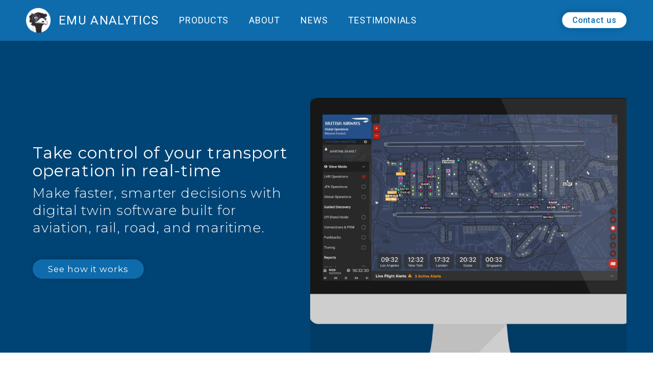

--- FILE ---
content_type: text/html
request_url: https://www.emu-analytics.com/
body_size: 5934
content:
<!DOCTYPE html><!-- Last Published: Thu Sep 18 2025 14:24:42 GMT+0000 (Coordinated Universal Time) --><html data-wf-domain="www.emu-analytics.com" data-wf-page="652d14df722f7ce55d49bd17" data-wf-site="652d14df722f7ce55d49bc34"><head><meta charset="utf-8"/><title>Emu Analytics | Digital Twin Software</title><meta content="Optimising Transport Operations through Real-Time Digital Twin Software" name="description"/><meta content="Emu Analytics | Digital Twin Software" property="og:title"/><meta content="Optimising Transport Operations through Real-Time Digital Twin Software" property="og:description"/><meta content="https://cdn.prod.website-files.com/652d14df722f7ce55d49bc34/65e3a68c96575145e4e1ed3a_seo.png" property="og:image"/><meta content="Emu Analytics | Digital Twin Software" property="twitter:title"/><meta content="Optimising Transport Operations through Real-Time Digital Twin Software" property="twitter:description"/><meta content="https://cdn.prod.website-files.com/652d14df722f7ce55d49bc34/65e3a68c96575145e4e1ed3a_seo.png" property="twitter:image"/><meta property="og:type" content="website"/><meta content="summary_large_image" name="twitter:card"/><meta content="width=device-width, initial-scale=1" name="viewport"/><link href="https://cdn.prod.website-files.com/652d14df722f7ce55d49bc34/css/emu-test-site.webflow.shared.3023a43f4.css" rel="stylesheet" type="text/css"/><link href="https://fonts.googleapis.com" rel="preconnect"/><link href="https://fonts.gstatic.com" rel="preconnect" crossorigin="anonymous"/><script src="https://ajax.googleapis.com/ajax/libs/webfont/1.6.26/webfont.js" type="text/javascript"></script><script type="text/javascript">WebFont.load({  google: {    families: ["Montserrat:100,100italic,200,200italic,300,300italic,400,400italic,500,500italic,600,600italic,700,700italic,800,800italic,900,900italic","Roboto:100,100italic,300,300italic,regular,italic,500,700,900"]  }});</script><script type="text/javascript">!function(o,c){var n=c.documentElement,t=" w-mod-";n.className+=t+"js",("ontouchstart"in o||o.DocumentTouch&&c instanceof DocumentTouch)&&(n.className+=t+"touch")}(window,document);</script><link href="https://cdn.prod.website-files.com/652d14df722f7ce55d49bc34/67224979f8619d6ac20afc0c_emu_head_32x32.png" rel="shortcut icon" type="image/x-icon"/><link href="https://cdn.prod.website-files.com/652d14df722f7ce55d49bc34/67224958d9a0f9f6662baf5f_emu_head_256x256.png" rel="apple-touch-icon"/><script async="" src="https://www.googletagmanager.com/gtag/js?id=G-Z58MRTZ6K3"></script><script type="text/javascript">window.dataLayer = window.dataLayer || [];function gtag(){dataLayer.push(arguments);}gtag('set', 'developer_id.dZGVlNj', true);gtag('js', new Date());gtag('config', 'G-Z58MRTZ6K3');</script><!---Slider -->
<link rel="stylesheet" type="text/css" href="https://cdn.jsdelivr.net/npm/@splidejs/splide@3.2.2/dist/css/splide-core.min.css">
<style>
.splide__track {
  overflow: visible;
}
</style><script src="https://cdn.prod.website-files.com/652d14df722f7ce55d49bc34%2F66ba5a08efe71070f98dd10a%2F67efb59c17e600ba7bbccdbc%2F5d39fp7m-1.1.1.js" type="text/javascript"></script></head><body class="body"><div data-collapse="medium" data-animation="default" data-duration="400" data-easing="ease" data-easing2="ease" role="banner" class="navigation w-nav"><div class="navigation-wrap"><div class="div-block"><a href="/" aria-current="page" class="logo-link w-nav-brand w--current"><div class="div-block-30"><img src="https://cdn.prod.website-files.com/652d14df722f7ce55d49bc34/6606a862c3659228d4bc965a_emu_png.png" alt="" width="Auto" class="image-33"/><h1 class="link_h1">EMU ANALYTICS</h1></div></a><div class="desktop_menu"><div class="product_dropdown"><div data-w-id="6a38adee-8001-071d-6d9f-755a0e385c90" class="desktop_dropdown"><div class="div-block-49"><a href="/software/aviation" class="nav_link aviation">Flo.w for Aviation</a><a href="/software/rail" class="nav_link">Flo.w for Rail</a><a href="/software/transport-systems" class="nav_link">Flo.w for Transport</a></div></div><a href="#" data-w-id="491c6be0-25f7-54ac-bf52-d8247775736e" class="nav_link_main">Products</a></div><div><a href="/about" class="nav_link_main">About</a></div><div><a href="/news" class="nav_link_main">News</a></div><div><a href="/testimonials/british-airways" class="nav_link_main">TESTIMONIALS</a></div></div></div><div class="mobile-menu"><div data-w-id="18638a64-158e-82a5-ef35-2151b27a4e33" class="menu-button w-nav-button"><img src="https://cdn.prod.website-files.com/652d14df722f7ce55d49bc34/652d48379191a5d0532d17e6_burger_white.svg" width="26" alt="" class="menu-icon"/></div></div><div data-w-id="85166542-a59d-c5a7-f51d-118a0d21848c" class="mobile_nav_drop_down"><div class="div-block-53"><h1 class="nav_link head">Products</h1><a href="/about" class="nav_link">About</a><div class="product_dropdowns_mobile"><a href="/software/aviation" class="nav_link mobile first">Flo.w for Aviation</a><a href="/software/rail" class="nav_link mobile first">Flo.w for Rail</a><a href="/software/transport-systems" class="nav_link mobile first">Flo.w for Transport</a><a href="#" class="nav_link moblie">Rail</a><a href="/software/ground-transport" class="nav_link mobile">Ground transport</a></div><a href="/news" class="nav_link">News</a><a href="/contact" class="nav_link">Contact us</a><a href="/testimonials/british-airways" class="nav_link">Testimonials</a></div></div><div class="w-embed"><style>
   .nav_link {
   text-underline-offset: 4px;
   }
</style></div><div class="div-block-50"><div class="div-block-51"><a href="/contact" class="btn btn_inverse nav_button w-button">Contact us</a></div></div></div></div><div class="section cc-store-home-wrap"><div class="div-block-55 desktop"><div class="intro-header"><div class="div-block-56"><div class="div-block-19 desktop"><div class="intro-content cc-homepage desktop"><div class="intro-text desktop"><div class="heading-jumbo">Take control of your transport operation in real-time</div><div class="paragraph-bigger cc-bigger-white-light">Make faster, smarter decisions with digital twin software built for aviation, rail, road, and maritime.</div><div class="div-block-32"><a href="/contact" class="btn w-button">See how it works </a></div></div></div><div class="div-block-102"><div data-poster-url="https://cdn.prod.website-files.com/652d14df722f7ce55d49bc34%2F6890b8e2d3abf289263b0721_emu_video_intro_august2025-poster-00001.jpg" data-video-urls="https://cdn.prod.website-files.com/652d14df722f7ce55d49bc34%2F6890b8e2d3abf289263b0721_emu_video_intro_august2025-transcode.mp4,https://cdn.prod.website-files.com/652d14df722f7ce55d49bc34%2F6890b8e2d3abf289263b0721_emu_video_intro_august2025-transcode.webm" data-autoplay="true" data-loop="true" data-wf-ignore="true" class="background-video-2 w-background-video w-background-video-atom"><video id="d3b3c12f-2a2d-d2a1-6711-9bb8a83132ea-video" autoplay="" loop="" style="background-image:url(&quot;https://cdn.prod.website-files.com/652d14df722f7ce55d49bc34%2F6890b8e2d3abf289263b0721_emu_video_intro_august2025-poster-00001.jpg&quot;)" muted="" playsinline="" data-wf-ignore="true" data-object-fit="cover"><source src="https://cdn.prod.website-files.com/652d14df722f7ce55d49bc34%2F6890b8e2d3abf289263b0721_emu_video_intro_august2025-transcode.mp4" data-wf-ignore="true"/><source src="https://cdn.prod.website-files.com/652d14df722f7ce55d49bc34%2F6890b8e2d3abf289263b0721_emu_video_intro_august2025-transcode.webm" data-wf-ignore="true"/></video></div></div></div></div></div></div><div class="div-block-55 mobile"><div class="div-block-105"><div class="intro-header mobile"><div class="div-block-56 mobile"><div class="div-block-19"><div class="intro-content cc-homepage mobile"><div class="intro-text mobile"><div class="heading-jumbo mobile">Take control of your transport operation in real-time</div><div class="paragraph-bigger cc-bigger-white-light">Make faster, smarter decisions with digital twin software built for aviation, rail, road, and maritime.<br/></div><div class="div-block-32"><a href="/contact" class="btn w-button">See how it works </a></div></div></div></div></div></div></div></div><div data-w-id="86e64837-0616-515b-4568-76c147234d2a" class="container"><div class="copy_1"><div class="div-block-69"><div class="img_grid page_grid hero"><div class="w-layout-grid grid benefits"><div class="grid_section_div operations page_grid"><div class="div-block-17 page_grid"><div class="div-block-4 page_grid"><a href="/software/aviation" class="btn btn_transparent img_grid w-button">Flo.w for Aviation</a></div></div></div><div id="w-node-_8b2278c0-4057-2f72-10b3-a82271de8700-5d49bd17" class="grid_section_div industry_needs page_grid"><div class="div-block-17 page_grid"><div class="div-block-4 page_grid"><a href="#" class="btn btn_transparent img_grid w-button">Flo.w for Rail</a></div></div></div><div class="grid_section_div interface page_grid"><div class="div-block-17 page_grid"><div class="div-block-4 page_grid"><a href="/software/ground-transport" class="btn btn_transparent img_grid w-button">Flo.w for Transport</a></div></div></div></div></div></div><div class="heading-jumbo-small hero martine">Run smoother, safer, and more sustainable transport operations with software that turns real-time visibility into real-world impact<br/></div></div><div class="div-block-70"><div class="div-block-71"><h2 class="heading-15">With Emu Analytics software you will be able to:</h2><div class="img_grid landing_gradient"><div class="w-layout-grid grid benefits"><div class="grid_section_div operations award_winning"><div class="div-block-17 benefits_grid"><div class="div-block-5 landing"><img src="https://cdn.prod.website-files.com/652d14df722f7ce55d49bc34/65c8bfb3d7c6c2021f48f564_Efficiency%20icon%20(1)%201.svg" loading="lazy" alt="" class="image-28"/></div><div class="div-block-4"><h1 class="heading grid benefits_grid">Keep your operation running on time, with the resilience to adapt and recover quickly when the unexpected happens</h1></div></div></div><div id="w-node-fdc68626-5b18-edfa-3c65-c625900013cf-5d49bd17" class="grid_section_div industry_needs award_winning"><div class="div-block-17 landing benefits_grid"><div class="div-block-5 landing"><img src="https://cdn.prod.website-files.com/652d14df722f7ce55d49bc34/65c8bfb3f9d2dfca1d0c515f_Customisable%20icon%20(1)%201.svg" loading="lazy" alt="" class="image-29"/></div><div class="div-block-4"><h1 class="heading grid benefits_grid">Stay one step ahead of safety risks, with real-time alerts so you can act immediately</h1></div></div></div><div class="grid_section_div interface award_winning"><div class="div-block-17 benefits_grid"><div class="div-block-5 landing"><img src="https://cdn.prod.website-files.com/652d14df722f7ce55d49bc34/65c8bfb30a4759fb936beb11_Dynamic%20icon%20(1)%201.svg" loading="lazy" alt="" class="image-30"/></div><div class="div-block-4 landing"><h1 class="heading grid benefits_grid">Navigate your operation effortlessly with an intuitive interface that simplifies complex decisions</h1></div></div></div></div></div></div></div><div class="home-content-wrap"><div class="div-block-3 onboarding"><div class="home-section-wrap"><p class="paragraph-light">Transform your complex operations with our Flo.w software. We analyse your location data in real-time, providing actionable map-based insights. Anticipate and optimise operations, make timely decisions, and enhance efficiency for superior customer results.</p><h2 class="section-heading">We are solving tomorrow’s problems, today.</h2></div></div><section class="section-pure-describe"><div class="div-melted-flat"><div class="div-becoming-smoke"><h2 class="h2-distance-owner"><sub>Join leading transport operators optimising performance, reducing disruption, and driving smarter decision-making with Emu Analytics software</sub></h2><div class="div-characteristic-southern"><img src="https://cdn.prod.website-files.com/652d14df722f7ce55d49bc34/67225aeebd25f8dcbc3ad617_British-Airways-Logo.png" loading="lazy" width="Auto" id="w-node-_36b2ed19-bf2b-b2f7-22f5-2026fdef0746-5d49bd17" alt="" class="img-seven-bound"/><img src="https://cdn.prod.website-files.com/652d14df722f7ce55d49bc34/65e0cec6c69ac1d65cea70de_IAG%20Cargo%20logo.png" loading="lazy" sizes="(max-width: 1200px) 100vw, 1200px" srcset="https://cdn.prod.website-files.com/652d14df722f7ce55d49bc34/65e0cec6c69ac1d65cea70de_IAG%20Cargo%20logo-p-500.png 500w, https://cdn.prod.website-files.com/652d14df722f7ce55d49bc34/65e0cec6c69ac1d65cea70de_IAG%20Cargo%20logo-p-800.png 800w, https://cdn.prod.website-files.com/652d14df722f7ce55d49bc34/65e0cec6c69ac1d65cea70de_IAG%20Cargo%20logo-p-1080.png 1080w, https://cdn.prod.website-files.com/652d14df722f7ce55d49bc34/65e0cec6c69ac1d65cea70de_IAG%20Cargo%20logo.png 1200w" alt="" class="img-seven-bound"/><img src="https://cdn.prod.website-files.com/652d14df722f7ce55d49bc34/65ad4a28b9eea4cecb375303_image%2019.svg" loading="lazy" alt="" class="img-seven-bound"/><img src="https://cdn.prod.website-files.com/652d14df722f7ce55d49bc34/65ad4a31fe998fc02ca2ea7d_IAG%20logo%201.svg" loading="lazy" alt="" class="img-seven-bound"/><img src="https://cdn.prod.website-files.com/652d14df722f7ce55d49bc34/65ad4a39dc71de8dd2c70823_Heathrow%20logo%201.svg" loading="lazy" width="Auto" id="w-node-af242299-4a75-e263-a631-121b44873eb8-5d49bd17" alt="" class="img-seven-bound"/><img src="https://cdn.prod.website-files.com/652d14df722f7ce55d49bc34/65ad4a2e2b8fcc1157097046_LNER_Logo%201.svg" loading="lazy" width="Auto" id="w-node-_5f726a83-bb99-d41b-df15-aabc6d5eaf1f-5d49bd17" alt="" class="img-seven-bound"/><img src="https://cdn.prod.website-files.com/652d14df722f7ce55d49bc34/672259c5292a9d88c2f5b45b_caa_ukairproxboard.png" loading="lazy" width="Auto" id="w-node-_1386e05a-e0ef-7b95-111c-d188ccd78979-5d49bd17" alt="" class="img-seven-bound"/><img src="https://cdn.prod.website-files.com/652d14df722f7ce55d49bc34/67225a4f9d2fbde194cd33cf_Qantas-Logo.png" loading="lazy" width="Auto" id="w-node-_9343c020-d5f1-2975-7aad-7bd8811f1223-5d49bd17" alt="" class="img-seven-bound"/></div></div></div></section><div class="w-layout-grid about-grid cc-about-2"><div id="w-node-_86e64837-0616-515b-4568-76c147234d41-5d49bd17" class="div-block-10"><div class="home-section-wrap"><div class="div-block-58"><div class="text-block-7">“Emu Analytics&#x27; software allows us to reduce any inconveniences to our customers and ensure that we are able to turn the operation as quickly as possible&quot;</div></div><div class="div-block-7"><div class="text-block-10">Richard Anderson<br/><strong>Director of Global Operations at British Airways</strong></div></div></div><div class="div-block-31"><a href="/testimonials/british-airways" class="btn w-inline-block"><div class="div-block-8">See how</div></a></div></div><div id="w-node-e7c2f7be-3793-6f67-74ba-de97f39c3570-5d49bd17" class="customer_comments"><img src="https://cdn.prod.website-files.com/652d14df722f7ce55d49bc34/67601214ae1035561e3c8b9b_Small%20size%20Mission%20Control%20big%20screen%20blurred.jpg" width="Auto" sizes="(max-width: 1000px) 100vw, 1000px" srcset="https://cdn.prod.website-files.com/652d14df722f7ce55d49bc34/67601214ae1035561e3c8b9b_Small%20size%20Mission%20Control%20big%20screen%20blurred-p-500.jpg 500w, https://cdn.prod.website-files.com/652d14df722f7ce55d49bc34/67601214ae1035561e3c8b9b_Small%20size%20Mission%20Control%20big%20screen%20blurred-p-800.jpg 800w, https://cdn.prod.website-files.com/652d14df722f7ce55d49bc34/67601214ae1035561e3c8b9b_Small%20size%20Mission%20Control%20big%20screen%20blurred.jpg 1000w" alt="" class="image-3"/></div></div><div class="div-block-57"><h1 class="heading-10">How our clients are implementing Flo.w<br/></h1><p class="paragraph">Highly visual, dynamic web application facilitating seamless sharing across your entire organisation.</p><div class="img_grid landing_img_grid"><div class="w-layout-grid grid benefits"><div class="grid_section_div landing_img img_1"><div class="div-block-17 landing_img"><div class="div-block-5"><img src="https://cdn.prod.website-files.com/652d14df722f7ce55d49bc34/65ad4a5b2f963c198a46f36a_Efficiency%20icon%201.svg" loading="lazy" alt="" class="image-7"/></div><div class="div-block-4"><h1 class="heading grid">Revolutionise the efficiency of your operations.</h1></div></div></div><div id="w-node-a209fa61-fd16-5b12-d708-8e79f3586357-5d49bd17" class="grid_section_div landing_img img_2"><div class="div-block-17 landing_img"><div class="div-block-5"><img src="https://cdn.prod.website-files.com/652d14df722f7ce55d49bc34/65ad4a61a5268eb59e85356f_Customisable%20icon.svg" loading="lazy" alt="" class="image-8"/></div><div class="div-block-4"><h1 class="heading grid">Easily customisable to your industry needs.</h1></div></div></div><div class="grid_section_div landing_img img_3"><div class="div-block-17 landing_img"><div class="div-block-5"><img src="https://cdn.prod.website-files.com/652d14df722f7ce55d49bc34/65ad4a65aa13675d086021ed_Dynamic%20icon.png" loading="lazy" alt="" class="image-9"/></div><div class="div-block-4"><h1 class="heading grid">Simple and intuitive interface.</h1></div></div></div></div></div></div></div></div></div><div class="section footer"><div class="w-embed"><style>
a.link_white:hover {
    text-underline-offset: 4px;
}
</style></div><div class="container footer_container"><div class="div-block-21"><div class="text-block-17">EMU ANALYTICS</div></div><div class="div-block-20"><div class="footer_business_info"><div><div class="text-block-14">119 Finsbury Business Centre<br/>40 Bowling Green Lane<br/>London<br/>EC1R 0NE</div></div><div><div class="text-block-15">info@emu-analytics.com</div></div><div class="text-block-16">Company Registration Number: 9286231</div><div class="text-block-16">© Emu Analytics Limited 2014-24. All rights reserved. Emu Analytics is a registered trademark.</div><div class="footer_logo logo_desktop"><img src="https://cdn.prod.website-files.com/652d14df722f7ce55d49bc34/6606a862c3659228d4bc965a_emu_png.png" loading="lazy" alt="" class="image-35"/></div></div><div class="footer_links"><div class="footer_page_links"><div class="link_div"><a href="/about" class="link_white">About us</a></div><div class="link_div"><a href="/contact" class="link_white">Contact us</a></div><div class="link_div faq"><a href="#" class="link_white faq">FAQs</a></div><div class="link_div"><a href="/news" class="link_white">News</a></div></div><div class="footer_legal_links"><div class="link_div"><a href="/modern-slavery" class="link_white">Modern slavery act</a></div><div class="link_div"><a href="/privacy-policy" class="link_white cookie_policy">Cookie policy</a></div><div class="link_div"><a href="/privacy-policy" class="link_white">Privacy policy</a></div><div class="social_links"><a href="https://www.linkedin.com/company/emu-analytics/" target="_blank" class="link-block w-inline-block"><div class="div-block-100"><img src="https://cdn.prod.website-files.com/652d14df722f7ce55d49bc34/65cd03b4a65090610d9904ca_linkedin-logo%201.svg" loading="lazy" alt="" class="image-16"/></div></a><a href="https://twitter.com/emu_info" target="_blank" class="link-block w-inline-block"><div class="div-block-99"><img src="https://cdn.prod.website-files.com/652d14df722f7ce55d49bc34/65cd03b9ead30771a84bf0b3_twitter%20(1)%201.svg" loading="lazy" alt="" class="image-17"/></div></a></div></div><div class="footer_logo mobile"><img src="https://cdn.prod.website-files.com/652d14df722f7ce55d49bc34/66067bc12c1313d44a187c58_emu_logo_sized.svg" loading="lazy" alt="" class="image-34"/></div></div></div></div></div><script src="https://d3e54v103j8qbb.cloudfront.net/js/jquery-3.5.1.min.dc5e7f18c8.js?site=652d14df722f7ce55d49bc34" type="text/javascript" integrity="sha256-9/aliU8dGd2tb6OSsuzixeV4y/faTqgFtohetphbbj0=" crossorigin="anonymous"></script><script src="https://cdn.prod.website-files.com/652d14df722f7ce55d49bc34/js/webflow.schunk.36b8fb49256177c8.js" type="text/javascript"></script><script src="https://cdn.prod.website-files.com/652d14df722f7ce55d49bc34/js/webflow.schunk.3250610110fef201.js" type="text/javascript"></script><script src="https://cdn.prod.website-files.com/652d14df722f7ce55d49bc34/js/webflow.b1f48484.95aa3e70a329205c.js" type="text/javascript"></script><style>
.w-slider-dot {
width: 0.5em;
height:0.5em;
}

.w-slider-nav-invert > div.w-active{
background-color:#0E6CAD;
}
.w-slider-nav-invert > div{
background-color:rgb(14,108,173, 0.4);

}
.w-slider-mask {
display: flex;
flex-direction: row;
width: 100%;
}


</style></body></html>

--- FILE ---
content_type: text/css
request_url: https://cdn.prod.website-files.com/652d14df722f7ce55d49bc34/css/emu-test-site.webflow.shared.3023a43f4.css
body_size: 33524
content:
html {
  -webkit-text-size-adjust: 100%;
  -ms-text-size-adjust: 100%;
  font-family: sans-serif;
}

body {
  margin: 0;
}

article, aside, details, figcaption, figure, footer, header, hgroup, main, menu, nav, section, summary {
  display: block;
}

audio, canvas, progress, video {
  vertical-align: baseline;
  display: inline-block;
}

audio:not([controls]) {
  height: 0;
  display: none;
}

[hidden], template {
  display: none;
}

a {
  background-color: #0000;
}

a:active, a:hover {
  outline: 0;
}

abbr[title] {
  border-bottom: 1px dotted;
}

b, strong {
  font-weight: bold;
}

dfn {
  font-style: italic;
}

h1 {
  margin: .67em 0;
  font-size: 2em;
}

mark {
  color: #000;
  background: #ff0;
}

small {
  font-size: 80%;
}

sub, sup {
  vertical-align: baseline;
  font-size: 75%;
  line-height: 0;
  position: relative;
}

sup {
  top: -.5em;
}

sub {
  bottom: -.25em;
}

img {
  border: 0;
}

svg:not(:root) {
  overflow: hidden;
}

hr {
  box-sizing: content-box;
  height: 0;
}

pre {
  overflow: auto;
}

code, kbd, pre, samp {
  font-family: monospace;
  font-size: 1em;
}

button, input, optgroup, select, textarea {
  color: inherit;
  font: inherit;
  margin: 0;
}

button {
  overflow: visible;
}

button, select {
  text-transform: none;
}

button, html input[type="button"], input[type="reset"] {
  -webkit-appearance: button;
  cursor: pointer;
}

button[disabled], html input[disabled] {
  cursor: default;
}

button::-moz-focus-inner, input::-moz-focus-inner {
  border: 0;
  padding: 0;
}

input {
  line-height: normal;
}

input[type="checkbox"], input[type="radio"] {
  box-sizing: border-box;
  padding: 0;
}

input[type="number"]::-webkit-inner-spin-button, input[type="number"]::-webkit-outer-spin-button {
  height: auto;
}

input[type="search"] {
  -webkit-appearance: none;
}

input[type="search"]::-webkit-search-cancel-button, input[type="search"]::-webkit-search-decoration {
  -webkit-appearance: none;
}

legend {
  border: 0;
  padding: 0;
}

textarea {
  overflow: auto;
}

optgroup {
  font-weight: bold;
}

table {
  border-collapse: collapse;
  border-spacing: 0;
}

td, th {
  padding: 0;
}

@font-face {
  font-family: webflow-icons;
  src: url("[data-uri]") format("truetype");
  font-weight: normal;
  font-style: normal;
}

[class^="w-icon-"], [class*=" w-icon-"] {
  speak: none;
  font-variant: normal;
  text-transform: none;
  -webkit-font-smoothing: antialiased;
  -moz-osx-font-smoothing: grayscale;
  font-style: normal;
  font-weight: normal;
  line-height: 1;
  font-family: webflow-icons !important;
}

.w-icon-slider-right:before {
  content: "";
}

.w-icon-slider-left:before {
  content: "";
}

.w-icon-nav-menu:before {
  content: "";
}

.w-icon-arrow-down:before, .w-icon-dropdown-toggle:before {
  content: "";
}

.w-icon-file-upload-remove:before {
  content: "";
}

.w-icon-file-upload-icon:before {
  content: "";
}

* {
  box-sizing: border-box;
}

html {
  height: 100%;
}

body {
  color: #333;
  background-color: #fff;
  min-height: 100%;
  margin: 0;
  font-family: Arial, sans-serif;
  font-size: 14px;
  line-height: 20px;
}

img {
  vertical-align: middle;
  max-width: 100%;
  display: inline-block;
}

html.w-mod-touch * {
  background-attachment: scroll !important;
}

.w-block {
  display: block;
}

.w-inline-block {
  max-width: 100%;
  display: inline-block;
}

.w-clearfix:before, .w-clearfix:after {
  content: " ";
  grid-area: 1 / 1 / 2 / 2;
  display: table;
}

.w-clearfix:after {
  clear: both;
}

.w-hidden {
  display: none;
}

.w-button {
  color: #fff;
  line-height: inherit;
  cursor: pointer;
  background-color: #3898ec;
  border: 0;
  border-radius: 0;
  padding: 9px 15px;
  text-decoration: none;
  display: inline-block;
}

input.w-button {
  -webkit-appearance: button;
}

html[data-w-dynpage] [data-w-cloak] {
  color: #0000 !important;
}

.w-code-block {
  margin: unset;
}

pre.w-code-block code {
  all: inherit;
}

.w-optimization {
  display: contents;
}

.w-webflow-badge, .w-webflow-badge > img {
  box-sizing: unset;
  width: unset;
  height: unset;
  max-height: unset;
  max-width: unset;
  min-height: unset;
  min-width: unset;
  margin: unset;
  padding: unset;
  float: unset;
  clear: unset;
  border: unset;
  border-radius: unset;
  background: unset;
  background-image: unset;
  background-position: unset;
  background-size: unset;
  background-repeat: unset;
  background-origin: unset;
  background-clip: unset;
  background-attachment: unset;
  background-color: unset;
  box-shadow: unset;
  transform: unset;
  direction: unset;
  font-family: unset;
  font-weight: unset;
  color: unset;
  font-size: unset;
  line-height: unset;
  font-style: unset;
  font-variant: unset;
  text-align: unset;
  letter-spacing: unset;
  -webkit-text-decoration: unset;
  text-decoration: unset;
  text-indent: unset;
  text-transform: unset;
  list-style-type: unset;
  text-shadow: unset;
  vertical-align: unset;
  cursor: unset;
  white-space: unset;
  word-break: unset;
  word-spacing: unset;
  word-wrap: unset;
  transition: unset;
}

.w-webflow-badge {
  white-space: nowrap;
  cursor: pointer;
  box-shadow: 0 0 0 1px #0000001a, 0 1px 3px #0000001a;
  visibility: visible !important;
  opacity: 1 !important;
  z-index: 2147483647 !important;
  color: #aaadb0 !important;
  overflow: unset !important;
  background-color: #fff !important;
  border-radius: 3px !important;
  width: auto !important;
  height: auto !important;
  margin: 0 !important;
  padding: 6px !important;
  font-size: 12px !important;
  line-height: 14px !important;
  text-decoration: none !important;
  display: inline-block !important;
  position: fixed !important;
  inset: auto 12px 12px auto !important;
  transform: none !important;
}

.w-webflow-badge > img {
  position: unset;
  visibility: unset !important;
  opacity: 1 !important;
  vertical-align: middle !important;
  display: inline-block !important;
}

h1, h2, h3, h4, h5, h6 {
  margin-bottom: 10px;
  font-weight: bold;
}

h1 {
  margin-top: 20px;
  font-size: 38px;
  line-height: 44px;
}

h2 {
  margin-top: 20px;
  font-size: 32px;
  line-height: 36px;
}

h3 {
  margin-top: 20px;
  font-size: 24px;
  line-height: 30px;
}

h4 {
  margin-top: 10px;
  font-size: 18px;
  line-height: 24px;
}

h5 {
  margin-top: 10px;
  font-size: 14px;
  line-height: 20px;
}

h6 {
  margin-top: 10px;
  font-size: 12px;
  line-height: 18px;
}

p {
  margin-top: 0;
  margin-bottom: 10px;
}

blockquote {
  border-left: 5px solid #e2e2e2;
  margin: 0 0 10px;
  padding: 10px 20px;
  font-size: 18px;
  line-height: 22px;
}

figure {
  margin: 0 0 10px;
}

figcaption {
  text-align: center;
  margin-top: 5px;
}

ul, ol {
  margin-top: 0;
  margin-bottom: 10px;
  padding-left: 40px;
}

.w-list-unstyled {
  padding-left: 0;
  list-style: none;
}

.w-embed:before, .w-embed:after {
  content: " ";
  grid-area: 1 / 1 / 2 / 2;
  display: table;
}

.w-embed:after {
  clear: both;
}

.w-video {
  width: 100%;
  padding: 0;
  position: relative;
}

.w-video iframe, .w-video object, .w-video embed {
  border: none;
  width: 100%;
  height: 100%;
  position: absolute;
  top: 0;
  left: 0;
}

fieldset {
  border: 0;
  margin: 0;
  padding: 0;
}

button, [type="button"], [type="reset"] {
  cursor: pointer;
  -webkit-appearance: button;
  border: 0;
}

.w-form {
  margin: 0 0 15px;
}

.w-form-done {
  text-align: center;
  background-color: #ddd;
  padding: 20px;
  display: none;
}

.w-form-fail {
  background-color: #ffdede;
  margin-top: 10px;
  padding: 10px;
  display: none;
}

label {
  margin-bottom: 5px;
  font-weight: bold;
  display: block;
}

.w-input, .w-select {
  color: #333;
  vertical-align: middle;
  background-color: #fff;
  border: 1px solid #ccc;
  width: 100%;
  height: 38px;
  margin-bottom: 10px;
  padding: 8px 12px;
  font-size: 14px;
  line-height: 1.42857;
  display: block;
}

.w-input::placeholder, .w-select::placeholder {
  color: #999;
}

.w-input:focus, .w-select:focus {
  border-color: #3898ec;
  outline: 0;
}

.w-input[disabled], .w-select[disabled], .w-input[readonly], .w-select[readonly], fieldset[disabled] .w-input, fieldset[disabled] .w-select {
  cursor: not-allowed;
}

.w-input[disabled]:not(.w-input-disabled), .w-select[disabled]:not(.w-input-disabled), .w-input[readonly], .w-select[readonly], fieldset[disabled]:not(.w-input-disabled) .w-input, fieldset[disabled]:not(.w-input-disabled) .w-select {
  background-color: #eee;
}

textarea.w-input, textarea.w-select {
  height: auto;
}

.w-select {
  background-color: #f3f3f3;
}

.w-select[multiple] {
  height: auto;
}

.w-form-label {
  cursor: pointer;
  margin-bottom: 0;
  font-weight: normal;
  display: inline-block;
}

.w-radio {
  margin-bottom: 5px;
  padding-left: 20px;
  display: block;
}

.w-radio:before, .w-radio:after {
  content: " ";
  grid-area: 1 / 1 / 2 / 2;
  display: table;
}

.w-radio:after {
  clear: both;
}

.w-radio-input {
  float: left;
  margin: 3px 0 0 -20px;
  line-height: normal;
}

.w-file-upload {
  margin-bottom: 10px;
  display: block;
}

.w-file-upload-input {
  opacity: 0;
  z-index: -100;
  width: .1px;
  height: .1px;
  position: absolute;
  overflow: hidden;
}

.w-file-upload-default, .w-file-upload-uploading, .w-file-upload-success {
  color: #333;
  display: inline-block;
}

.w-file-upload-error {
  margin-top: 10px;
  display: block;
}

.w-file-upload-default.w-hidden, .w-file-upload-uploading.w-hidden, .w-file-upload-error.w-hidden, .w-file-upload-success.w-hidden {
  display: none;
}

.w-file-upload-uploading-btn {
  cursor: pointer;
  background-color: #fafafa;
  border: 1px solid #ccc;
  margin: 0;
  padding: 8px 12px;
  font-size: 14px;
  font-weight: normal;
  display: flex;
}

.w-file-upload-file {
  background-color: #fafafa;
  border: 1px solid #ccc;
  flex-grow: 1;
  justify-content: space-between;
  margin: 0;
  padding: 8px 9px 8px 11px;
  display: flex;
}

.w-file-upload-file-name {
  font-size: 14px;
  font-weight: normal;
  display: block;
}

.w-file-remove-link {
  cursor: pointer;
  width: auto;
  height: auto;
  margin-top: 3px;
  margin-left: 10px;
  padding: 3px;
  display: block;
}

.w-icon-file-upload-remove {
  margin: auto;
  font-size: 10px;
}

.w-file-upload-error-msg {
  color: #ea384c;
  padding: 2px 0;
  display: inline-block;
}

.w-file-upload-info {
  padding: 0 12px;
  line-height: 38px;
  display: inline-block;
}

.w-file-upload-label {
  cursor: pointer;
  background-color: #fafafa;
  border: 1px solid #ccc;
  margin: 0;
  padding: 8px 12px;
  font-size: 14px;
  font-weight: normal;
  display: inline-block;
}

.w-icon-file-upload-icon, .w-icon-file-upload-uploading {
  width: 20px;
  margin-right: 8px;
  display: inline-block;
}

.w-icon-file-upload-uploading {
  height: 20px;
}

.w-container {
  max-width: 940px;
  margin-left: auto;
  margin-right: auto;
}

.w-container:before, .w-container:after {
  content: " ";
  grid-area: 1 / 1 / 2 / 2;
  display: table;
}

.w-container:after {
  clear: both;
}

.w-container .w-row {
  margin-left: -10px;
  margin-right: -10px;
}

.w-row:before, .w-row:after {
  content: " ";
  grid-area: 1 / 1 / 2 / 2;
  display: table;
}

.w-row:after {
  clear: both;
}

.w-row .w-row {
  margin-left: 0;
  margin-right: 0;
}

.w-col {
  float: left;
  width: 100%;
  min-height: 1px;
  padding-left: 10px;
  padding-right: 10px;
  position: relative;
}

.w-col .w-col {
  padding-left: 0;
  padding-right: 0;
}

.w-col-1 {
  width: 8.33333%;
}

.w-col-2 {
  width: 16.6667%;
}

.w-col-3 {
  width: 25%;
}

.w-col-4 {
  width: 33.3333%;
}

.w-col-5 {
  width: 41.6667%;
}

.w-col-6 {
  width: 50%;
}

.w-col-7 {
  width: 58.3333%;
}

.w-col-8 {
  width: 66.6667%;
}

.w-col-9 {
  width: 75%;
}

.w-col-10 {
  width: 83.3333%;
}

.w-col-11 {
  width: 91.6667%;
}

.w-col-12 {
  width: 100%;
}

.w-hidden-main {
  display: none !important;
}

@media screen and (max-width: 991px) {
  .w-container {
    max-width: 728px;
  }

  .w-hidden-main {
    display: inherit !important;
  }

  .w-hidden-medium {
    display: none !important;
  }

  .w-col-medium-1 {
    width: 8.33333%;
  }

  .w-col-medium-2 {
    width: 16.6667%;
  }

  .w-col-medium-3 {
    width: 25%;
  }

  .w-col-medium-4 {
    width: 33.3333%;
  }

  .w-col-medium-5 {
    width: 41.6667%;
  }

  .w-col-medium-6 {
    width: 50%;
  }

  .w-col-medium-7 {
    width: 58.3333%;
  }

  .w-col-medium-8 {
    width: 66.6667%;
  }

  .w-col-medium-9 {
    width: 75%;
  }

  .w-col-medium-10 {
    width: 83.3333%;
  }

  .w-col-medium-11 {
    width: 91.6667%;
  }

  .w-col-medium-12 {
    width: 100%;
  }

  .w-col-stack {
    width: 100%;
    left: auto;
    right: auto;
  }
}

@media screen and (max-width: 767px) {
  .w-hidden-main, .w-hidden-medium {
    display: inherit !important;
  }

  .w-hidden-small {
    display: none !important;
  }

  .w-row, .w-container .w-row {
    margin-left: 0;
    margin-right: 0;
  }

  .w-col {
    width: 100%;
    left: auto;
    right: auto;
  }

  .w-col-small-1 {
    width: 8.33333%;
  }

  .w-col-small-2 {
    width: 16.6667%;
  }

  .w-col-small-3 {
    width: 25%;
  }

  .w-col-small-4 {
    width: 33.3333%;
  }

  .w-col-small-5 {
    width: 41.6667%;
  }

  .w-col-small-6 {
    width: 50%;
  }

  .w-col-small-7 {
    width: 58.3333%;
  }

  .w-col-small-8 {
    width: 66.6667%;
  }

  .w-col-small-9 {
    width: 75%;
  }

  .w-col-small-10 {
    width: 83.3333%;
  }

  .w-col-small-11 {
    width: 91.6667%;
  }

  .w-col-small-12 {
    width: 100%;
  }
}

@media screen and (max-width: 479px) {
  .w-container {
    max-width: none;
  }

  .w-hidden-main, .w-hidden-medium, .w-hidden-small {
    display: inherit !important;
  }

  .w-hidden-tiny {
    display: none !important;
  }

  .w-col {
    width: 100%;
  }

  .w-col-tiny-1 {
    width: 8.33333%;
  }

  .w-col-tiny-2 {
    width: 16.6667%;
  }

  .w-col-tiny-3 {
    width: 25%;
  }

  .w-col-tiny-4 {
    width: 33.3333%;
  }

  .w-col-tiny-5 {
    width: 41.6667%;
  }

  .w-col-tiny-6 {
    width: 50%;
  }

  .w-col-tiny-7 {
    width: 58.3333%;
  }

  .w-col-tiny-8 {
    width: 66.6667%;
  }

  .w-col-tiny-9 {
    width: 75%;
  }

  .w-col-tiny-10 {
    width: 83.3333%;
  }

  .w-col-tiny-11 {
    width: 91.6667%;
  }

  .w-col-tiny-12 {
    width: 100%;
  }
}

.w-widget {
  position: relative;
}

.w-widget-map {
  width: 100%;
  height: 400px;
}

.w-widget-map label {
  width: auto;
  display: inline;
}

.w-widget-map img {
  max-width: inherit;
}

.w-widget-map .gm-style-iw {
  text-align: center;
}

.w-widget-map .gm-style-iw > button {
  display: none !important;
}

.w-widget-twitter {
  overflow: hidden;
}

.w-widget-twitter-count-shim {
  vertical-align: top;
  text-align: center;
  background: #fff;
  border: 1px solid #758696;
  border-radius: 3px;
  width: 28px;
  height: 20px;
  display: inline-block;
  position: relative;
}

.w-widget-twitter-count-shim * {
  pointer-events: none;
  -webkit-user-select: none;
  user-select: none;
}

.w-widget-twitter-count-shim .w-widget-twitter-count-inner {
  text-align: center;
  color: #999;
  font-family: serif;
  font-size: 15px;
  line-height: 12px;
  position: relative;
}

.w-widget-twitter-count-shim .w-widget-twitter-count-clear {
  display: block;
  position: relative;
}

.w-widget-twitter-count-shim.w--large {
  width: 36px;
  height: 28px;
}

.w-widget-twitter-count-shim.w--large .w-widget-twitter-count-inner {
  font-size: 18px;
  line-height: 18px;
}

.w-widget-twitter-count-shim:not(.w--vertical) {
  margin-left: 5px;
  margin-right: 8px;
}

.w-widget-twitter-count-shim:not(.w--vertical).w--large {
  margin-left: 6px;
}

.w-widget-twitter-count-shim:not(.w--vertical):before, .w-widget-twitter-count-shim:not(.w--vertical):after {
  content: " ";
  pointer-events: none;
  border: solid #0000;
  width: 0;
  height: 0;
  position: absolute;
  top: 50%;
  left: 0;
}

.w-widget-twitter-count-shim:not(.w--vertical):before {
  border-width: 4px;
  border-color: #75869600 #5d6c7b #75869600 #75869600;
  margin-top: -4px;
  margin-left: -9px;
}

.w-widget-twitter-count-shim:not(.w--vertical).w--large:before {
  border-width: 5px;
  margin-top: -5px;
  margin-left: -10px;
}

.w-widget-twitter-count-shim:not(.w--vertical):after {
  border-width: 4px;
  border-color: #fff0 #fff #fff0 #fff0;
  margin-top: -4px;
  margin-left: -8px;
}

.w-widget-twitter-count-shim:not(.w--vertical).w--large:after {
  border-width: 5px;
  margin-top: -5px;
  margin-left: -9px;
}

.w-widget-twitter-count-shim.w--vertical {
  width: 61px;
  height: 33px;
  margin-bottom: 8px;
}

.w-widget-twitter-count-shim.w--vertical:before, .w-widget-twitter-count-shim.w--vertical:after {
  content: " ";
  pointer-events: none;
  border: solid #0000;
  width: 0;
  height: 0;
  position: absolute;
  top: 100%;
  left: 50%;
}

.w-widget-twitter-count-shim.w--vertical:before {
  border-width: 5px;
  border-color: #5d6c7b #75869600 #75869600;
  margin-left: -5px;
}

.w-widget-twitter-count-shim.w--vertical:after {
  border-width: 4px;
  border-color: #fff #fff0 #fff0;
  margin-left: -4px;
}

.w-widget-twitter-count-shim.w--vertical .w-widget-twitter-count-inner {
  font-size: 18px;
  line-height: 22px;
}

.w-widget-twitter-count-shim.w--vertical.w--large {
  width: 76px;
}

.w-background-video {
  color: #fff;
  height: 500px;
  position: relative;
  overflow: hidden;
}

.w-background-video > video {
  object-fit: cover;
  z-index: -100;
  background-position: 50%;
  background-size: cover;
  width: 100%;
  height: 100%;
  margin: auto;
  position: absolute;
  inset: -100%;
}

.w-background-video > video::-webkit-media-controls-start-playback-button {
  -webkit-appearance: none;
  display: none !important;
}

.w-background-video--control {
  background-color: #0000;
  padding: 0;
  position: absolute;
  bottom: 1em;
  right: 1em;
}

.w-background-video--control > [hidden] {
  display: none !important;
}

.w-slider {
  text-align: center;
  clear: both;
  -webkit-tap-highlight-color: #0000;
  tap-highlight-color: #0000;
  background: #ddd;
  height: 300px;
  position: relative;
}

.w-slider-mask {
  z-index: 1;
  white-space: nowrap;
  height: 100%;
  display: block;
  position: relative;
  left: 0;
  right: 0;
  overflow: hidden;
}

.w-slide {
  vertical-align: top;
  white-space: normal;
  text-align: left;
  width: 100%;
  height: 100%;
  display: inline-block;
  position: relative;
}

.w-slider-nav {
  z-index: 2;
  text-align: center;
  -webkit-tap-highlight-color: #0000;
  tap-highlight-color: #0000;
  height: 40px;
  margin: auto;
  padding-top: 10px;
  position: absolute;
  inset: auto 0 0;
}

.w-slider-nav.w-round > div {
  border-radius: 100%;
}

.w-slider-nav.w-num > div {
  font-size: inherit;
  line-height: inherit;
  width: auto;
  height: auto;
  padding: .2em .5em;
}

.w-slider-nav.w-shadow > div {
  box-shadow: 0 0 3px #3336;
}

.w-slider-nav-invert {
  color: #fff;
}

.w-slider-nav-invert > div {
  background-color: #2226;
}

.w-slider-nav-invert > div.w-active {
  background-color: #222;
}

.w-slider-dot {
  cursor: pointer;
  background-color: #fff6;
  width: 1em;
  height: 1em;
  margin: 0 3px .5em;
  transition: background-color .1s, color .1s;
  display: inline-block;
  position: relative;
}

.w-slider-dot.w-active {
  background-color: #fff;
}

.w-slider-dot:focus {
  outline: none;
  box-shadow: 0 0 0 2px #fff;
}

.w-slider-dot:focus.w-active {
  box-shadow: none;
}

.w-slider-arrow-left, .w-slider-arrow-right {
  cursor: pointer;
  color: #fff;
  -webkit-tap-highlight-color: #0000;
  tap-highlight-color: #0000;
  -webkit-user-select: none;
  user-select: none;
  width: 80px;
  margin: auto;
  font-size: 40px;
  position: absolute;
  inset: 0;
  overflow: hidden;
}

.w-slider-arrow-left [class^="w-icon-"], .w-slider-arrow-right [class^="w-icon-"], .w-slider-arrow-left [class*=" w-icon-"], .w-slider-arrow-right [class*=" w-icon-"] {
  position: absolute;
}

.w-slider-arrow-left:focus, .w-slider-arrow-right:focus {
  outline: 0;
}

.w-slider-arrow-left {
  z-index: 3;
  right: auto;
}

.w-slider-arrow-right {
  z-index: 4;
  left: auto;
}

.w-icon-slider-left, .w-icon-slider-right {
  width: 1em;
  height: 1em;
  margin: auto;
  inset: 0;
}

.w-slider-aria-label {
  clip: rect(0 0 0 0);
  border: 0;
  width: 1px;
  height: 1px;
  margin: -1px;
  padding: 0;
  position: absolute;
  overflow: hidden;
}

.w-slider-force-show {
  display: block !important;
}

.w-dropdown {
  text-align: left;
  z-index: 900;
  margin-left: auto;
  margin-right: auto;
  display: inline-block;
  position: relative;
}

.w-dropdown-btn, .w-dropdown-toggle, .w-dropdown-link {
  vertical-align: top;
  color: #222;
  text-align: left;
  white-space: nowrap;
  margin-left: auto;
  margin-right: auto;
  padding: 20px;
  text-decoration: none;
  position: relative;
}

.w-dropdown-toggle {
  -webkit-user-select: none;
  user-select: none;
  cursor: pointer;
  padding-right: 40px;
  display: inline-block;
}

.w-dropdown-toggle:focus {
  outline: 0;
}

.w-icon-dropdown-toggle {
  width: 1em;
  height: 1em;
  margin: auto 20px auto auto;
  position: absolute;
  top: 0;
  bottom: 0;
  right: 0;
}

.w-dropdown-list {
  background: #ddd;
  min-width: 100%;
  display: none;
  position: absolute;
}

.w-dropdown-list.w--open {
  display: block;
}

.w-dropdown-link {
  color: #222;
  padding: 10px 20px;
  display: block;
}

.w-dropdown-link.w--current {
  color: #0082f3;
}

.w-dropdown-link:focus {
  outline: 0;
}

@media screen and (max-width: 767px) {
  .w-nav-brand {
    padding-left: 10px;
  }
}

.w-lightbox-backdrop {
  cursor: auto;
  letter-spacing: normal;
  text-indent: 0;
  text-shadow: none;
  text-transform: none;
  visibility: visible;
  white-space: normal;
  word-break: normal;
  word-spacing: normal;
  word-wrap: normal;
  color: #fff;
  text-align: center;
  z-index: 2000;
  opacity: 0;
  -webkit-user-select: none;
  -moz-user-select: none;
  -webkit-tap-highlight-color: transparent;
  background: #000000e6;
  outline: 0;
  font-family: Helvetica Neue, Helvetica, Ubuntu, Segoe UI, Verdana, sans-serif;
  font-size: 17px;
  font-style: normal;
  font-weight: 300;
  line-height: 1.2;
  list-style: disc;
  position: fixed;
  inset: 0;
  -webkit-transform: translate(0);
}

.w-lightbox-backdrop, .w-lightbox-container {
  -webkit-overflow-scrolling: touch;
  height: 100%;
  overflow: auto;
}

.w-lightbox-content {
  height: 100vh;
  position: relative;
  overflow: hidden;
}

.w-lightbox-view {
  opacity: 0;
  width: 100vw;
  height: 100vh;
  position: absolute;
}

.w-lightbox-view:before {
  content: "";
  height: 100vh;
}

.w-lightbox-group, .w-lightbox-group .w-lightbox-view, .w-lightbox-group .w-lightbox-view:before {
  height: 86vh;
}

.w-lightbox-frame, .w-lightbox-view:before {
  vertical-align: middle;
  display: inline-block;
}

.w-lightbox-figure {
  margin: 0;
  position: relative;
}

.w-lightbox-group .w-lightbox-figure {
  cursor: pointer;
}

.w-lightbox-img {
  width: auto;
  max-width: none;
  height: auto;
}

.w-lightbox-image {
  float: none;
  max-width: 100vw;
  max-height: 100vh;
  display: block;
}

.w-lightbox-group .w-lightbox-image {
  max-height: 86vh;
}

.w-lightbox-caption {
  text-align: left;
  text-overflow: ellipsis;
  white-space: nowrap;
  background: #0006;
  padding: .5em 1em;
  position: absolute;
  bottom: 0;
  left: 0;
  right: 0;
  overflow: hidden;
}

.w-lightbox-embed {
  width: 100%;
  height: 100%;
  position: absolute;
  inset: 0;
}

.w-lightbox-control {
  cursor: pointer;
  background-position: center;
  background-repeat: no-repeat;
  background-size: 24px;
  width: 4em;
  transition: all .3s;
  position: absolute;
  top: 0;
}

.w-lightbox-left {
  background-image: url("[data-uri]");
  display: none;
  bottom: 0;
  left: 0;
}

.w-lightbox-right {
  background-image: url("[data-uri]");
  display: none;
  bottom: 0;
  right: 0;
}

.w-lightbox-close {
  background-image: url("[data-uri]");
  background-size: 18px;
  height: 2.6em;
  right: 0;
}

.w-lightbox-strip {
  white-space: nowrap;
  padding: 0 1vh;
  line-height: 0;
  position: absolute;
  bottom: 0;
  left: 0;
  right: 0;
  overflow: auto hidden;
}

.w-lightbox-item {
  box-sizing: content-box;
  cursor: pointer;
  width: 10vh;
  padding: 2vh 1vh;
  display: inline-block;
  -webkit-transform: translate3d(0, 0, 0);
}

.w-lightbox-active {
  opacity: .3;
}

.w-lightbox-thumbnail {
  background: #222;
  height: 10vh;
  position: relative;
  overflow: hidden;
}

.w-lightbox-thumbnail-image {
  position: absolute;
  top: 0;
  left: 0;
}

.w-lightbox-thumbnail .w-lightbox-tall {
  width: 100%;
  top: 50%;
  transform: translate(0, -50%);
}

.w-lightbox-thumbnail .w-lightbox-wide {
  height: 100%;
  left: 50%;
  transform: translate(-50%);
}

.w-lightbox-spinner {
  box-sizing: border-box;
  border: 5px solid #0006;
  border-radius: 50%;
  width: 40px;
  height: 40px;
  margin-top: -20px;
  margin-left: -20px;
  animation: .8s linear infinite spin;
  position: absolute;
  top: 50%;
  left: 50%;
}

.w-lightbox-spinner:after {
  content: "";
  border: 3px solid #0000;
  border-bottom-color: #fff;
  border-radius: 50%;
  position: absolute;
  inset: -4px;
}

.w-lightbox-hide {
  display: none;
}

.w-lightbox-noscroll {
  overflow: hidden;
}

@media (min-width: 768px) {
  .w-lightbox-content {
    height: 96vh;
    margin-top: 2vh;
  }

  .w-lightbox-view, .w-lightbox-view:before {
    height: 96vh;
  }

  .w-lightbox-group, .w-lightbox-group .w-lightbox-view, .w-lightbox-group .w-lightbox-view:before {
    height: 84vh;
  }

  .w-lightbox-image {
    max-width: 96vw;
    max-height: 96vh;
  }

  .w-lightbox-group .w-lightbox-image {
    max-width: 82.3vw;
    max-height: 84vh;
  }

  .w-lightbox-left, .w-lightbox-right {
    opacity: .5;
    display: block;
  }

  .w-lightbox-close {
    opacity: .8;
  }

  .w-lightbox-control:hover {
    opacity: 1;
  }
}

.w-lightbox-inactive, .w-lightbox-inactive:hover {
  opacity: 0;
}

.w-richtext:before, .w-richtext:after {
  content: " ";
  grid-area: 1 / 1 / 2 / 2;
  display: table;
}

.w-richtext:after {
  clear: both;
}

.w-richtext[contenteditable="true"]:before, .w-richtext[contenteditable="true"]:after {
  white-space: initial;
}

.w-richtext ol, .w-richtext ul {
  overflow: hidden;
}

.w-richtext .w-richtext-figure-selected.w-richtext-figure-type-video div:after, .w-richtext .w-richtext-figure-selected[data-rt-type="video"] div:after, .w-richtext .w-richtext-figure-selected.w-richtext-figure-type-image div, .w-richtext .w-richtext-figure-selected[data-rt-type="image"] div {
  outline: 2px solid #2895f7;
}

.w-richtext figure.w-richtext-figure-type-video > div:after, .w-richtext figure[data-rt-type="video"] > div:after {
  content: "";
  display: none;
  position: absolute;
  inset: 0;
}

.w-richtext figure {
  max-width: 60%;
  position: relative;
}

.w-richtext figure > div:before {
  cursor: default !important;
}

.w-richtext figure img {
  width: 100%;
}

.w-richtext figure figcaption.w-richtext-figcaption-placeholder {
  opacity: .6;
}

.w-richtext figure div {
  color: #0000;
  font-size: 0;
}

.w-richtext figure.w-richtext-figure-type-image, .w-richtext figure[data-rt-type="image"] {
  display: table;
}

.w-richtext figure.w-richtext-figure-type-image > div, .w-richtext figure[data-rt-type="image"] > div {
  display: inline-block;
}

.w-richtext figure.w-richtext-figure-type-image > figcaption, .w-richtext figure[data-rt-type="image"] > figcaption {
  caption-side: bottom;
  display: table-caption;
}

.w-richtext figure.w-richtext-figure-type-video, .w-richtext figure[data-rt-type="video"] {
  width: 60%;
  height: 0;
}

.w-richtext figure.w-richtext-figure-type-video iframe, .w-richtext figure[data-rt-type="video"] iframe {
  width: 100%;
  height: 100%;
  position: absolute;
  top: 0;
  left: 0;
}

.w-richtext figure.w-richtext-figure-type-video > div, .w-richtext figure[data-rt-type="video"] > div {
  width: 100%;
}

.w-richtext figure.w-richtext-align-center {
  clear: both;
  margin-left: auto;
  margin-right: auto;
}

.w-richtext figure.w-richtext-align-center.w-richtext-figure-type-image > div, .w-richtext figure.w-richtext-align-center[data-rt-type="image"] > div {
  max-width: 100%;
}

.w-richtext figure.w-richtext-align-normal {
  clear: both;
}

.w-richtext figure.w-richtext-align-fullwidth {
  text-align: center;
  clear: both;
  width: 100%;
  max-width: 100%;
  margin-left: auto;
  margin-right: auto;
  display: block;
}

.w-richtext figure.w-richtext-align-fullwidth > div {
  padding-bottom: inherit;
  display: inline-block;
}

.w-richtext figure.w-richtext-align-fullwidth > figcaption {
  display: block;
}

.w-richtext figure.w-richtext-align-floatleft {
  float: left;
  clear: none;
  margin-right: 15px;
}

.w-richtext figure.w-richtext-align-floatright {
  float: right;
  clear: none;
  margin-left: 15px;
}

.w-nav {
  z-index: 1000;
  background: #ddd;
  position: relative;
}

.w-nav:before, .w-nav:after {
  content: " ";
  grid-area: 1 / 1 / 2 / 2;
  display: table;
}

.w-nav:after {
  clear: both;
}

.w-nav-brand {
  float: left;
  color: #333;
  text-decoration: none;
  position: relative;
}

.w-nav-link {
  vertical-align: top;
  color: #222;
  text-align: left;
  margin-left: auto;
  margin-right: auto;
  padding: 20px;
  text-decoration: none;
  display: inline-block;
  position: relative;
}

.w-nav-link.w--current {
  color: #0082f3;
}

.w-nav-menu {
  float: right;
  position: relative;
}

[data-nav-menu-open] {
  text-align: center;
  background: #c8c8c8;
  min-width: 200px;
  position: absolute;
  top: 100%;
  left: 0;
  right: 0;
  overflow: visible;
  display: block !important;
}

.w--nav-link-open {
  display: block;
  position: relative;
}

.w-nav-overlay {
  width: 100%;
  display: none;
  position: absolute;
  top: 100%;
  left: 0;
  right: 0;
  overflow: hidden;
}

.w-nav-overlay [data-nav-menu-open] {
  top: 0;
}

.w-nav[data-animation="over-left"] .w-nav-overlay {
  width: auto;
}

.w-nav[data-animation="over-left"] .w-nav-overlay, .w-nav[data-animation="over-left"] [data-nav-menu-open] {
  z-index: 1;
  top: 0;
  right: auto;
}

.w-nav[data-animation="over-right"] .w-nav-overlay {
  width: auto;
}

.w-nav[data-animation="over-right"] .w-nav-overlay, .w-nav[data-animation="over-right"] [data-nav-menu-open] {
  z-index: 1;
  top: 0;
  left: auto;
}

.w-nav-button {
  float: right;
  cursor: pointer;
  -webkit-tap-highlight-color: #0000;
  tap-highlight-color: #0000;
  -webkit-user-select: none;
  user-select: none;
  padding: 18px;
  font-size: 24px;
  display: none;
  position: relative;
}

.w-nav-button:focus {
  outline: 0;
}

.w-nav-button.w--open {
  color: #fff;
  background-color: #c8c8c8;
}

.w-nav[data-collapse="all"] .w-nav-menu {
  display: none;
}

.w-nav[data-collapse="all"] .w-nav-button, .w--nav-dropdown-open, .w--nav-dropdown-toggle-open {
  display: block;
}

.w--nav-dropdown-list-open {
  position: static;
}

@media screen and (max-width: 991px) {
  .w-nav[data-collapse="medium"] .w-nav-menu {
    display: none;
  }

  .w-nav[data-collapse="medium"] .w-nav-button {
    display: block;
  }
}

@media screen and (max-width: 767px) {
  .w-nav[data-collapse="small"] .w-nav-menu {
    display: none;
  }

  .w-nav[data-collapse="small"] .w-nav-button {
    display: block;
  }

  .w-nav-brand {
    padding-left: 10px;
  }
}

@media screen and (max-width: 479px) {
  .w-nav[data-collapse="tiny"] .w-nav-menu {
    display: none;
  }

  .w-nav[data-collapse="tiny"] .w-nav-button {
    display: block;
  }
}

.w-tabs {
  position: relative;
}

.w-tabs:before, .w-tabs:after {
  content: " ";
  grid-area: 1 / 1 / 2 / 2;
  display: table;
}

.w-tabs:after {
  clear: both;
}

.w-tab-menu {
  position: relative;
}

.w-tab-link {
  vertical-align: top;
  text-align: left;
  cursor: pointer;
  color: #222;
  background-color: #ddd;
  padding: 9px 30px;
  text-decoration: none;
  display: inline-block;
  position: relative;
}

.w-tab-link.w--current {
  background-color: #c8c8c8;
}

.w-tab-link:focus {
  outline: 0;
}

.w-tab-content {
  display: block;
  position: relative;
  overflow: hidden;
}

.w-tab-pane {
  display: none;
  position: relative;
}

.w--tab-active {
  display: block;
}

@media screen and (max-width: 479px) {
  .w-tab-link {
    display: block;
  }
}

.w-ix-emptyfix:after {
  content: "";
}

@keyframes spin {
  0% {
    transform: rotate(0);
  }

  100% {
    transform: rotate(360deg);
  }
}

.w-dyn-empty {
  background-color: #ddd;
  padding: 10px;
}

.w-dyn-hide, .w-dyn-bind-empty, .w-condition-invisible {
  display: none !important;
}

.wf-layout-layout {
  display: grid;
}

:root {
  --emu_blue: #176cac;
  --white: #fff;
  --border: 1.5px;
  --black: black;
  --emu_dark_blue: #004475;
  --emu_slate: #1a1b1f;
  --emu_pale_blue: #7ebdee;
  --transparent: var(--black);
  --emu_landing: #00478f;
}

.w-layout-grid {
  grid-row-gap: 16px;
  grid-column-gap: 16px;
  grid-template-rows: auto auto;
  grid-template-columns: 1fr 1fr;
  grid-auto-columns: 1fr;
  display: grid;
}

.w-pagination-wrapper {
  flex-wrap: wrap;
  justify-content: center;
  display: flex;
}

.w-pagination-previous, .w-pagination-next {
  color: #333;
  background-color: #fafafa;
  border: 1px solid #ccc;
  border-radius: 2px;
  margin-left: 10px;
  margin-right: 10px;
  padding: 9px 20px;
  font-size: 14px;
  display: block;
}

.w-form-formradioinput--inputType-custom {
  border: 1px solid #ccc;
  border-radius: 50%;
  width: 12px;
  height: 12px;
}

.w-form-formradioinput--inputType-custom.w--redirected-focus {
  box-shadow: 0 0 3px 1px #3898ec;
}

.w-form-formradioinput--inputType-custom.w--redirected-checked {
  border-width: 4px;
  border-color: #3898ec;
}

.w-form-formrecaptcha {
  margin-bottom: 8px;
}

.w-layout-layout {
  grid-row-gap: 20px;
  grid-column-gap: 20px;
  grid-auto-columns: 1fr;
  justify-content: center;
  padding: 20px;
}

.w-layout-cell {
  flex-direction: column;
  justify-content: flex-start;
  align-items: flex-start;
  display: flex;
}

body {
  color: #1a1b1f;
  font-family: Montserrat, sans-serif;
  font-size: 16px;
  font-weight: 400;
  line-height: 28px;
}

h1 {
  margin-top: 20px;
  margin-bottom: 15px;
  font-size: 44px;
  font-weight: 400;
  line-height: 62px;
}

h2 {
  margin-top: 10px;
  margin-bottom: 10px;
  font-size: 36px;
  font-weight: 400;
  line-height: 50px;
}

h3 {
  margin-top: 10px;
  margin-bottom: 10px;
  font-size: 30px;
  font-weight: 400;
  line-height: 46px;
}

h4 {
  margin-top: 10px;
  margin-bottom: 10px;
  font-size: 24px;
  font-weight: 400;
  line-height: 38px;
}

h5 {
  margin-top: 10px;
  margin-bottom: 10px;
  font-size: 20px;
  font-weight: 500;
  line-height: 34px;
}

h6 {
  margin-top: 10px;
  margin-bottom: 10px;
  font-size: 16px;
  font-weight: 500;
  line-height: 28px;
}

p {
  margin-bottom: 10px;
}

a {
  color: #1a1b1f;
  text-decoration: underline;
  transition: opacity .2s;
  display: block;
}

a:hover {
  color: #32343a;
}

a:active {
  color: #43464d;
}

ul {
  margin-top: 20px;
  margin-bottom: 10px;
  padding-left: 40px;
  list-style-type: disc;
}

li {
  margin-bottom: 10px;
}

img {
  min-height: 50px;
  display: block;
}

label {
  letter-spacing: 1px;
  text-transform: uppercase;
  margin-bottom: 10px;
  font-size: 12px;
  font-weight: 500;
  line-height: 20px;
}

blockquote {
  border-left: 5px solid #e2e2e2;
  margin-top: 25px;
  margin-bottom: 25px;
  padding: 15px 30px;
  font-size: 20px;
  line-height: 34px;
}

figcaption {
  opacity: 1;
  text-align: center;
  margin-top: 5px;
  font-size: 14px;
  line-height: 26px;
}

.divider {
  background-color: #eee;
  height: 1px;
}

.styleguide-content-wrap {
  text-align: center;
}

.section {
  background-color: #0000;
  flex-direction: column;
  justify-content: center;
  align-items: center;
  width: 100%;
  height: auto;
  max-height: none;
  margin-top: 0;
  margin-left: auto;
  margin-right: auto;
  padding-top: 52px;
  padding-bottom: 10px;
  display: flex;
  overflow: hidden;
}

.section.cc-cta {
  background-color: #f4f4f4;
  max-width: 1140px;
  padding-left: 80px;
  padding-right: 80px;
}

.section.cc-home-wrap, .section.cc-home-wrap.modern_slavery {
  height: 70vh;
}

.section.cc-home-wrap.modern_slavery.policy {
  height: 10vh;
}

.section.cc-home-wrap.aviation-landing {
  height: 100%;
  min-height: auto;
  max-height: none;
  margin-top: 0;
  margin-bottom: 0;
  padding-top: 0;
  padding-bottom: 0;
  overflow: hidden;
}

.section.cc-store-home-wrap {
  flex-direction: column;
  align-items: center;
  width: 100%;
  margin-top: 0;
  margin-left: 0;
  margin-right: 0;
  padding-top: 0;
  display: block;
}

.section.footer {
  letter-spacing: .0075em;
  background-color: #303030;
  flex-direction: column;
  justify-content: center;
  align-items: center;
  min-height: 300px;
  display: flex;
  position: sticky;
}

.section.team_hero {
  margin-bottom: 20px;
  padding-top: 60px;
}

.section.news {
  height: auto;
  min-height: auto;
  max-height: none;
  margin-top: 40px;
  margin-bottom: 40px;
  padding-top: 0;
  padding-bottom: 0;
}

.section.blog {
  margin-top: 0;
  padding-bottom: 0;
}

.styleguide-block {
  text-align: left;
  flex-direction: column;
  align-items: center;
  margin-top: 80px;
  margin-bottom: 80px;
  display: block;
}

.container {
  flex-direction: column;
  justify-content: space-between;
  align-items: center;
  width: 100%;
  max-width: none;
  margin: 10px auto 20px;
  padding-bottom: 20px;
  display: flex;
}

.container.cc-blog-detail {
  flex-direction: column;
  margin-top: 0;
  margin-bottom: 0;
  padding-bottom: 0;
  display: flex;
}

.container.blog {
  width: 100%;
  max-width: 1140px;
}

.container.footer_container {
  letter-spacing: .05em;
  flex-direction: column;
  width: 90%;
  height: 90%;
  margin-bottom: 40px;
  padding-top: 40px;
  font-family: Roboto, sans-serif;
  font-size: 16px;
  line-height: 1.2em;
}

.container.aviation_row {
  flex-direction: row;
  width: 90%;
  max-width: 1500px;
  margin-top: 50px;
  margin-bottom: 60px;
}

.container.aviation_row.row_reverse {
  flex-direction: row-reverse;
  margin-top: 60px;
  margin-bottom: 60px;
}

.container.aviation_row.row_reverse.grey {
  background-color: #e9e9e9;
  justify-content: center;
  width: 100%;
  margin-top: 20px;
  margin-bottom: 80px;
  padding-top: 40px;
  padding-bottom: 40px;
}

.container.aviation_row.last {
  margin-top: 60px;
  margin-bottom: 140px;
}

.paragraph-tiny {
  font-size: 12px;
  line-height: 20px;
}

.paragraph-bigger {
  opacity: 1;
  margin-bottom: 10px;
  font-size: 20px;
  font-weight: 400;
  line-height: 34px;
}

.paragraph-bigger.cc-bigger-light {
  opacity: .9;
  text-align: left;
  font-size: 1.5em;
  line-height: 1.2em;
}

.paragraph-bigger.cc-bigger-white-light {
  opacity: 1;
  text-align: left;
  letter-spacing: .035em;
  width: 95%;
  margin-top: 10px;
  margin-bottom: 5px;
  font-family: Montserrat, sans-serif;
  font-size: 1.75em;
  font-weight: 300;
  line-height: 1.3em;
}

.button {
  background-color: var(--emu_blue);
  color: #fff;
  letter-spacing: 2px;
  text-transform: none;
  cursor: pointer;
  border-radius: 50px;
  max-width: 300px;
  margin-bottom: 0;
  margin-right: 40px;
  padding: 8px 30px;
  font-size: 1.125em;
  font-weight: 400;
  line-height: 1.2em;
  text-decoration: none;
  transition: background-color .4s, opacity .4s, color .4s;
  box-shadow: 0 2px 12px 2px #0000001a;
}

.button:hover {
  border: 1.5px solid var(--emu_blue);
  color: var(--emu_blue);
  background-color: #32343a00;
  font-weight: 500;
}

.button:active {
  background-color: #43464d;
}

.button.cc-jumbo-button {
  letter-spacing: .075em;
  text-transform: none;
  padding: 16px 35px;
  font-size: 1em;
  line-height: 1.2em;
}

.button.cc-jumbo-button.cc-jumbo-white {
  color: #fff;
  background-color: #0e6cad;
  border-radius: 100px;
  margin-top: 10px;
  padding-top: 12px;
  padding-bottom: 12px;
  line-height: 1.2em;
  box-shadow: 0 2px 12px 1px #0003;
}

.button.cc-jumbo-button.cc-jumbo-white:hover {
  color: #0e6cad;
  background-color: #f1f1f1;
}

.button.cc-jumbo-button.cc-jumbo-white:active {
  background-color: #e1e1e1;
}

.button.book_demo_cta {
  z-index: 5;
  color: var(--black);
  letter-spacing: .075em;
  background-color: #fff;
  border-radius: 80px;
  margin-top: 10px;
  margin-bottom: 10px;
  padding-top: 8px;
  padding-bottom: 8px;
  font-weight: 500;
  line-height: 1.2em;
  position: relative;
  box-shadow: 0 2px 5px #0003;
}

.button.book_demo_cta:hover {
  color: #fff;
  letter-spacing: .075em;
  text-transform: uppercase;
  background-color: #000;
  font-weight: 500;
}

.button.book_demo_cta:active {
  color: #000;
  background-color: #fff;
}

.button.cc-white-button {
  color: #202020;
  background-color: #fff;
  padding: 16px 35px;
  font-size: 14px;
  line-height: 26px;
}

.button.cc-white-button:hover {
  background-color: #fffc;
}

.button.cc-white-button:active {
  background-color: #ffffffe6;
}

.button.submit_btn {
  padding-left: 50px;
  padding-right: 50px;
}

.button-like {
  color: #0e6cad;
  letter-spacing: 1px;
  text-transform: none;
  border: 1px solid #0e6cad;
  border-radius: 20px;
  margin-bottom: 10px;
  font-size: 1.25em;
  font-weight: 500;
  line-height: 1.2em;
}

.button-like.cc-styleguide-label {
  margin-bottom: 25px;
}

.button-like.cc-light {
  opacity: .6;
  font-size: 1px;
}

.button-like.cc-blog-date {
  border-width: 1.5px;
  border-color: var(--emu_blue);
  opacity: .6;
  color: var(--emu_dark_blue);
  text-align: center;
  justify-content: center;
  margin-top: 20px;
  margin-right: 0;
  padding-left: 20px;
  padding-right: 10px;
  display: flex;
}

.heading-jumbo-tiny {
  text-transform: uppercase;
  margin-top: 10px;
  margin-bottom: 10px;
  font-size: 18px;
  font-weight: 500;
  line-height: 32px;
}

.rich-text {
  color: var(--emu_slate);
  letter-spacing: .035em;
  width: 90%;
  max-width: 2200px;
  margin: 40px auto 100px;
  font-family: Roboto, sans-serif;
  font-size: 1em;
  line-height: 1.2em;
}

.rich-text p {
  opacity: .6;
  margin-top: 15px;
  margin-bottom: 25px;
}

.rich-text figcaption {
  opacity: .6;
}

.rich-text figure {
  margin-top: 25px;
  padding-bottom: 20px;
}

.rich-text.blog-rich-text {
  margin-top: 0;
  margin-left: 0;
}

.paragraph-light {
  opacity: 1;
  letter-spacing: .005em;
  flex-flow: wrap;
  align-content: stretch;
  margin-bottom: 20px;
  font-family: Roboto, sans-serif;
  font-size: 1.4em;
  font-weight: 400;
  line-height: 1.2em;
  display: block;
}

.paragraph-light.blog {
  max-height: none;
  font-size: 1.25em;
  overflow: hidden;
}

.heading-jumbo {
  text-align: left;
  letter-spacing: .035em;
  text-transform: none;
  width: 100%;
  margin-top: 1em;
  margin-bottom: 0;
  font-family: Montserrat, sans-serif;
  font-size: 2.125em;
  font-weight: 400;
  line-height: 1.125em;
}

.heading-jumbo.privacy_policy {
  color: #1a1b1f;
  padding-bottom: 10px;
}

.heading-jumbo.privacy_policy.sub_header {
  margin-top: 10px;
  font-size: 1.75em;
}

.heading-jumbo-small {
  text-align: left;
  text-transform: none;
  margin-top: 0;
  margin-bottom: 0;
  font-family: Roboto, sans-serif;
  font-size: 1.65em;
  font-weight: 400;
  line-height: 1.2em;
}

.heading-jumbo-small.hero {
  margin-top: 0;
  padding-bottom: 40px;
  font-size: 1.5em;
}

.heading-jumbo-small.hero.martine {
  text-align: center;
  font-family: Montserrat, sans-serif;
  font-weight: 600;
}

.styleguide-button-wrap {
  margin-top: 10px;
  margin-bottom: 10px;
}

.styleguide-header-wrap {
  color: #fff;
  text-align: center;
  background-color: #1a1b1f;
  flex-direction: column;
  justify-content: center;
  align-items: center;
  height: 460px;
  padding: 30px;
  display: flex;
}

.paragraph-small {
  font-size: 14px;
  line-height: 26px;
}

.logo-link {
  z-index: 1;
}

.logo-link:hover {
  opacity: .8;
}

.logo-link:active {
  opacity: .7;
}

.logo-link.w--current {
  color: #fff;
  text-transform: uppercase;
  cursor: pointer;
  align-items: center;
  display: flex;
}

.mobile-menu {
  z-index: 0;
  color: #fff;
  letter-spacing: .1em;
  justify-content: center;
  align-items: center;
  display: none;
  position: absolute;
  inset: 0%;
}

.navigation-wrap {
  flex: 1;
  justify-content: space-between;
  align-items: center;
  display: flex;
  position: relative;
}

.navigation {
  z-index: 200;
  background-color: #0e6cad;
  align-items: center;
  width: 100%;
  padding: 15px 50px;
  line-height: 1.2em;
  display: flex;
  position: sticky;
  inset: 0% 0% auto;
}

.navigation:hover {
  color: #fff;
}

.navigation-item {
  opacity: .8;
  color: #fff;
  letter-spacing: 1px;
  text-transform: uppercase;
  padding-top: 9px;
  padding-bottom: 9px;
  font-size: .95em;
  font-weight: 500;
  line-height: 20px;
}

.navigation-item:hover {
  opacity: .9;
  color: var(--white);
  text-decoration: underline;
}

.navigation-item:active {
  opacity: .8;
  border: 1px #faf3f3;
}

.navigation-item.w--current {
  opacity: 1;
  color: #1a1b1f;
  font-weight: 600;
}

.navigation-item.w--current:hover {
  opacity: .8;
  color: #32343a;
}

.navigation-item.w--current:active {
  opacity: .7;
  color: #32343a;
}

.menu-button {
  display: block;
}

.logo-image {
  width: 45px;
  height: 45px;
  margin-right: 10px;
  display: block;
}

.navigation-items {
  flex: 0 auto;
  justify-content: center;
  align-items: center;
  font-size: 1em;
  display: flex;
}

.footer-wrap {
  justify-content: center;
  align-items: center;
  width: auto;
  padding-top: 70px;
  padding-bottom: 70px;
  display: flex;
}

.webflow-link {
  opacity: .5;
  align-items: center;
  text-decoration: none;
  transition: opacity .4s;
  display: flex;
}

.webflow-link:hover {
  opacity: 1;
}

.webflow-link:active {
  opacity: .8;
}

.webflow-logo-tiny {
  margin-top: -2px;
  margin-right: 8px;
}

.cta-text {
  width: 70%;
  margin-bottom: 35px;
  margin-left: auto;
  margin-right: auto;
}

.cta-wrap {
  text-align: center;
  justify-content: center;
  padding-top: 110px;
  padding-bottom: 120px;
  display: flex;
}

.intro-header {
  opacity: 1;
  color: #fff;
  mix-blend-mode: normal;
  background-color: #0000;
  justify-content: space-around;
  align-items: center;
  width: 100%;
  max-width: 1500px;
  height: 100%;
  margin-top: 0;
  margin-bottom: 0;
  margin-left: 0;
  display: flex;
}

.intro-header.cc-subpage {
  color: #fff;
  background-color: #fff;
  background-image: none;
  height: auto;
  min-height: 20vh;
}

.intro-content {
  text-align: center;
  justify-content: space-between;
  width: 90%;
  max-width: 1140px;
  padding-top: 20px;
  font-family: Roboto, sans-serif;
  font-size: 15px;
  line-height: 1.2em;
  display: flex;
}

.intro-content.cc-homepage {
  width: 80%;
  margin-bottom: 20px;
  padding-bottom: 20px;
}

.intro-content.cc-homepage.desktop {
  align-items: stretch;
}

.intro-content.privacy_header {
  flex-direction: column;
  justify-content: flex-start;
  align-items: stretch;
  margin-top: 10px;
  padding-top: 0;
  padding-bottom: 10px;
}

.intro-content.product {
  max-width: 1500px;
  padding-top: 10px;
}

.copy_1 {
  text-align: center;
  width: 90%;
  max-width: 1500px;
  margin: 50px auto 10px;
}

.about-story-wrap {
  text-align: center;
  width: 80%;
  margin: 80px auto;
}

.our-services-grid {
  grid-column-gap: 80px;
  grid-row-gap: 60px;
  grid-template-columns: 1fr 1fr 1fr;
  grid-template-areas: ". . ."
                       ". . .";
  margin-bottom: 120px;
}

.section-heading-wrap {
  text-align: center;
  margin-top: 80px;
  margin-bottom: 80px;
}

.service-icon {
  margin-bottom: 30px;
}

.status-message {
  color: #fff;
  text-align: center;
  background-color: #202020;
  padding: 9px 30px;
  font-size: 14px;
  line-height: 26px;
}

.status-message.cc-success-message {
  border: var(--border) solid #0e6cad;
  color: #0e6cad;
  letter-spacing: .05em;
  background-color: #fff;
  border-radius: 8px;
  width: 90%;
  max-width: 500px;
  margin-bottom: 100px;
  margin-left: auto;
  margin-right: auto;
  padding-top: 20px;
  padding-bottom: 20px;
  font-family: Roboto, sans-serif;
  font-size: .9em;
  font-weight: 400;
  line-height: 1.2em;
}

.status-message.cc-error-message {
  background-color: #961416;
  border-radius: 8px;
  width: 90%;
  max-width: 500px;
  margin-left: auto;
  margin-right: auto;
  padding-top: 20px;
  padding-bottom: 20px;
}

.status-message.cc-no-data {
  width: 70%;
  margin: 100px auto;
  display: block;
}

.contact-form-wrap {
  border: 1px #eee;
  flex-direction: column;
  justify-content: center;
  width: 90%;
  max-width: 1500px;
  margin-left: auto;
  margin-right: auto;
  padding: 45px 50px 0;
  display: flex;
}

.contact-form-grid {
  grid-column-gap: 80px;
  grid-row-gap: 30px;
  grid-template: ". ."
  / 2.5fr 1fr;
  align-items: start;
  margin-top: 100px;
  margin-bottom: 100px;
}

.details-wrap {
  margin-bottom: 30px;
}

.get-in-touch-form {
  letter-spacing: .05em;
  flex-direction: column;
  margin-bottom: 100px;
  font-family: Roboto, sans-serif;
  font-size: 16px;
  display: flex;
}

.text-field {
  border: 1px solid #e4e4e4;
  border-radius: 0;
  margin-bottom: 18px;
  padding: 21px 20px;
  font-size: 14px;
  line-height: 26px;
  transition: border-color .4s;
}

.text-field:hover {
  border-color: #e3e6eb;
}

.text-field:active, .text-field:focus {
  border-color: #43464d;
}

.text-field::placeholder {
  color: #32343a66;
}

.text-field.cc-contact-field {
  border-color: #a0a0a0;
  border-radius: 5px;
  margin-bottom: 25px;
  padding-top: 21px;
  padding-left: 10px;
  font-size: 15px;
  line-height: 1.2em;
}

.text-field.cc-contact-field:focus {
  border-width: 1.5px;
  border-color: var(--emu_blue);
}

.text-field.cc-textarea {
  height: 200px;
  padding-top: 12px;
}

.text-field.cc-textarea.cc-contact-field {
  border-width: 1px;
  border-radius: 5px;
  padding-top: 10px;
  padding-left: 10px;
}

.text-field.cc-textarea.cc-contact-field:focus {
  border-width: 1.5px;
}

.contact-form {
  flex-direction: column;
  align-items: stretch;
  width: 100%;
  margin: 0 auto;
  display: flex;
}

.contact-form-heading-wrap {
  margin-bottom: 40px;
}

.contact-heading {
  margin-top: 0;
  margin-bottom: 15px;
  font-weight: 400;
}

.map {
  height: 460px;
  margin-bottom: 100px;
  line-height: 20px;
}

.contact-team-name-wrap {
  margin-bottom: 30px;
}

.our-contacts {
  grid-column-gap: 80px;
  grid-row-gap: 60px;
  text-align: center;
  grid-template: ". . ."
  / 1fr 1fr 1fr;
  margin-bottom: 120px;
}

.contact-team-details-wrap {
  margin-top: 30px;
}

.contact-team-pic {
  background-color: #f4f4f4;
  height: 150px;
  margin-bottom: 30px;
}

.team-pic {
  background-color: #f4f4f4;
  width: 100%;
  height: 420px;
  margin-bottom: 40px;
}

.team-members {
  grid-column-gap: 30px;
  grid-row-gap: 30px;
  grid-template-columns: 1fr 1fr 1fr;
  grid-template-areas: ". . ."
                       ". . .";
  margin-bottom: 60px;
}

.team-member-title-wrap {
  flex-direction: column;
  justify-content: center;
  align-items: center;
  width: 100%;
  margin-bottom: 60px;
  display: flex;
}

.team-member-name {
  opacity: 1;
  margin-bottom: 5px;
  font-size: 20px;
  font-weight: 400;
  line-height: 34px;
}

.projects-grid {
  grid-column-gap: 30px;
  grid-row-gap: 30px;
  grid-template: "."
                 "."
                 "."
                 / 1fr;
  margin-bottom: 60px;
}

.project-name-wrap {
  text-align: center;
  flex-direction: column;
  justify-content: center;
  align-items: center;
  width: 100%;
  margin-bottom: 60px;
  display: flex;
}

.project-name-link {
  margin-bottom: 5px;
  font-size: 20px;
  font-weight: 400;
  line-height: 34px;
  text-decoration: none;
}

.project-name-link:hover {
  opacity: .8;
}

.project-name-link:active {
  opacity: .7;
}

.project-cover-link {
  margin-bottom: 40px;
}

.project-cover-link:hover {
  opacity: .8;
}

.project-cover-link:active {
  opacity: .7;
}

.project-overview-header {
  background-color: #f4f4f4;
  background-image: linear-gradient(135deg, #004474, var(--emu_blue) 100%, white);
  color: #fff;
  justify-content: center;
  align-items: center;
  width: 100vw;
  height: 100%;
  max-height: 80vh;
  margin-bottom: 0;
  padding-top: 150px;
  padding-bottom: 150px;
  display: flex;
}

.project-overview-header.cc-project-2-header {
  background-image: url("https://cdn.prod.website-files.com/652d14df722f7ce55d49bc34/652d14df722f7ce55d49bd3b_portfolio%202%20-%20wide.svg");
  background-position: 50%;
}

.project-overview-header.cc-project-3-header {
  background-image: url("https://cdn.prod.website-files.com/652d14df722f7ce55d49bc34/652d14df722f7ce55d49bd41_portfolio%203%20-%20wide.svg");
  background-size: cover;
}

.project-details-grid {
  grid-column-gap: 80px;
  grid-row-gap: 30px;
  grid-template: ". ."
  / 1fr 2fr;
  align-items: start;
  margin-top: 100px;
  margin-bottom: 100px;
}

.project-pics {
  margin-bottom: 120px;
}

.detail-image {
  width: 100%;
  margin-bottom: 30px;
}

.blog-detail-header-wrap {
  width: 100%;
  margin: 0 auto 40px;
}

.detail-header-image {
  background-image: url("https://d3e54v103j8qbb.cloudfront.net/img/background-image.svg");
  background-position: 0 0;
  background-size: cover;
  flex-direction: column;
  justify-content: center;
  align-items: center;
  width: 100%;
  height: 600px;
  margin-bottom: 0;
  display: flex;
}

.detail-header-image.w--current {
  margin-bottom: 60px;
}

.blog-list-wrap {
  margin-bottom: 100px;
}

.blog-item {
  text-align: center;
  flex-direction: column;
  justify-content: center;
  margin-bottom: 80px;
  margin-left: auto;
  margin-right: auto;
  display: block;
}

.blog-preview-image {
  background-image: url("https://d3e54v103j8qbb.cloudfront.net/img/background-image.svg");
  background-position: 0 0;
  background-size: cover;
  width: 100%;
  height: 620px;
  margin-bottom: 45px;
  transition: opacity .6s;
  display: block;
}

.blog-preview-image:hover {
  opacity: .8;
}

.blog-preview-image:active {
  opacity: .7;
}

.blog-summary-wrap {
  text-align: left;
  width: 70%;
  margin-bottom: 20px;
  margin-left: auto;
  margin-right: auto;
}

.blog-heading-link {
  margin-bottom: 10px;
  font-size: 30px;
  font-weight: 400;
  line-height: 46px;
  text-decoration: none;
}

.blog-heading-link:hover {
  opacity: .8;
}

.blog-heading-link:active {
  opacity: .7;
}

.contact-email-link {
  opacity: .6;
  margin-bottom: 5px;
}

.contact-email-link:hover {
  opacity: 1;
}

.contact-email-link:active {
  opacity: .8;
}

.protected-form {
  flex-direction: column;
  display: flex;
}

.protected-wrap {
  justify-content: center;
  padding-top: 90px;
  padding-bottom: 100px;
  display: flex;
}

.protected-heading {
  margin-bottom: 30px;
}

.utility-page-wrap {
  color: #fff;
  text-align: center;
  justify-content: center;
  align-items: center;
  width: 100vw;
  max-width: 100%;
  height: 100vh;
  max-height: 100%;
  padding: 30px;
  display: flex;
}

._404-wrap {
  background-color: #1a1b1f;
  flex-direction: column;
  justify-content: center;
  align-items: center;
  width: 100%;
  height: 100%;
  padding: 30px;
  display: flex;
}

._404-content-wrap {
  margin-bottom: 20px;
}

.home-content-wrap {
  flex-direction: column;
  justify-content: center;
  align-items: center;
  width: 100%;
  max-width: 2000px;
  margin-top: 0;
  margin-bottom: 20px;
  display: flex;
}

.home-section-wrap {
  margin-top: 20px;
  margin-bottom: 40px;
}

.section-heading {
  margin-top: 10px;
  margin-bottom: 10px;
  font-family: Roboto, sans-serif;
  font-size: 1.4em;
  font-weight: 400;
  line-height: 1.2em;
}

.about-grid {
  grid-column-gap: 20px;
  grid-row-gap: 10px;
  grid-template: ". ."
  / 1.5fr 1fr;
  align-items: center;
  margin-bottom: 80px;
}

.about-grid.cc-about-2 {
  grid-column-gap: 30px;
  grid-template-columns: 1fr 1fr;
  grid-template-areas: ". .";
  grid-auto-flow: row;
  width: 90%;
  max-width: 1500px;
  margin-top: 20px;
  margin-bottom: 20px;
}

.intro-text {
  flex-direction: column;
  justify-content: center;
  align-items: flex-start;
  width: 100%;
  margin-bottom: 35px;
  margin-left: auto;
  margin-right: auto;
  display: flex;
}

.collection-wrap {
  flex-wrap: wrap;
  place-content: flex-start center;
  align-items: flex-start;
  margin-left: -15px;
  margin-right: -15px;
  display: flex;
}

.work-heading {
  text-align: left;
  margin-top: 10px;
  margin-bottom: 0;
  font-weight: 400;
}

.blog-heading {
  text-align: center;
  margin-bottom: 20px;
}

.blog-preview-wrap {
  aspect-ratio: auto;
  object-fit: scale-down;
  width: 33.33%;
  max-height: 400px;
  padding-bottom: 30px;
  padding-left: 15px;
  padding-right: 45px;
  overflow: scroll;
}

.collection-list-wrapper {
  margin-bottom: 120px;
}

.business-article-heading {
  margin-top: 10px;
  margin-bottom: 10px;
  font-size: 1.5em;
  font-weight: 400;
  line-height: 1.2em;
  text-decoration: none;
}

.business-article-heading:hover {
  opacity: .8;
}

.business-article-heading:active {
  opacity: .7;
}

._w-lightbox-caption {
  background-color: #0009;
}

.div-block {
  align-items: center;
  width: auto;
  margin-right: 0;
  padding-right: 10px;
  display: flex;
}

.link {
  color: #141518;
}

.link.w--current {
  color: #fff;
  letter-spacing: .05em;
  text-transform: uppercase;
  margin-left: 10px;
  font-family: Roboto, sans-serif;
  font-size: 22px;
  font-weight: 300;
  text-decoration: none;
}

.body {
  letter-spacing: .005em;
  flex-direction: column;
  justify-content: space-between;
  align-items: center;
  margin-left: auto;
  margin-right: auto;
  font-family: Roboto, sans-serif;
  display: block;
}

.div-block-2 {
  width: 100%;
  margin-left: auto;
  margin-right: auto;
  display: flex;
}

.text-block {
  letter-spacing: .075em;
  text-transform: none;
  font-size: 1.2em;
}

.quick-stack {
  grid-column-gap: 15px;
  grid-row-gap: 15px;
  letter-spacing: .045em;
  padding-left: 0;
  padding-right: 0;
}

.quick-stack.benefits {
  margin-top: 60px;
}

.grid_section {
  flex-direction: column;
  justify-content: space-between;
  width: 100%;
  min-height: 40vh;
  display: flex;
}

.grid_section.benefits {
  max-height: 300px;
}

.grid_section_div {
  letter-spacing: .05em;
  background-color: #004474;
  border-radius: 18px;
  flex-direction: column;
  justify-content: center;
  min-height: 40vh;
  display: flex;
}

.grid_section_div.transport {
  border-radius: 8px;
}

.grid_section_div.rail {
  background-image: url("https://cdn.prod.website-files.com/652d14df722f7ce55d49bc34/652d2c8556a5447cba96bb9d_rail.png");
  background-position: 0 0;
  background-size: auto;
  border-radius: 8px;
}

.grid_section_div.aviation {
  background-image: url("https://cdn.prod.website-files.com/652d14df722f7ce55d49bc34/652d2cd3b24ea20730a48ba3_airport.png");
  background-position: 0 0;
  background-size: auto;
  border-radius: 8px;
}

.grid_section_div.benefit {
  background-color: #fff;
  background-image: none;
  border-radius: 18px;
  justify-content: center;
  align-items: center;
  width: 275px;
  min-height: 42vh;
  margin-right: 0;
  padding-bottom: 10px;
  padding-right: 0;
  box-shadow: 0 0 12px #0000001a;
}

.grid_section_div.benefit.benefit_2 {
  justify-content: center;
  width: 275px;
  padding-bottom: 10px;
}

.grid_section_div.interface {
  background-color: var(--emu_pale_blue);
  border-radius: 8px;
  justify-content: center;
  align-items: center;
  width: 100%;
  max-width: 350px;
  min-height: auto;
  max-height: 500px;
  margin-left: auto;
  margin-right: auto;
  box-shadow: 0 0 12px #0003;
}

.grid_section_div.interface.page_grid {
  background-image: url("https://cdn.prod.website-files.com/652d14df722f7ce55d49bc34/652d22a7accc15724d4d7656_emu_landing_bg.png");
  background-position: 0 0;
  background-size: cover;
}

.grid_section_div.interface.air_space {
  background-color: var(--white);
}

.grid_section_div.interface.air_space.aviaiton_page {
  background-color: var(--emu_pale_blue);
}

.grid_section_div.interface.award_winning {
  background-color: var(--white);
  max-height: 450px;
  padding-top: 10px;
  padding-bottom: 10px;
}

.grid_section_div.industry_needs {
  background-color: var(--white);
  border-radius: 8px;
  align-items: center;
  width: 100%;
  max-width: 350px;
  min-height: 40vh;
  max-height: 500px;
  margin-left: auto;
  margin-right: auto;
  box-shadow: 0 0 12px #0003;
}

.grid_section_div.industry_needs.page_grid {
  background-image: url("https://cdn.prod.website-files.com/652d14df722f7ce55d49bc34/652d2c8556a5447cba96bb9d_rail.png");
  background-position: 100%;
  background-repeat: no-repeat;
  background-size: cover;
}

.grid_section_div.industry_needs.aviation_page {
  background-color: var(--emu_blue);
  height: 100%;
  min-height: 300px;
}

.grid_section_div.industry_needs.rail_page {
  background-color: var(--emu_blue);
}

.grid_section_div.industry_needs.award_winning {
  max-height: 450px;
  padding-top: 10px;
  padding-bottom: 10px;
}

.grid_section_div.operations {
  background-color: var(--white);
  color: #fff;
  border-radius: 8px;
  align-items: center;
  width: 100%;
  max-width: 350px;
  min-height: 40vh;
  max-height: 500px;
  margin-left: auto;
  margin-right: auto;
  box-shadow: 0 0 12px #0003;
}

.grid_section_div.operations.page_grid {
  background-image: url("https://cdn.prod.website-files.com/652d14df722f7ce55d49bc34/652d2a9f1d03208622040e98_cargo.png");
  background-position: 100%;
  background-size: auto;
}

.grid_section_div.operations.rail_page {
  background-color: var(--emu_dark_blue);
}

.grid_section_div.operations.rail_page.martine {
  background-color: #b91e78;
}

.grid_section_div.operations.award_winning {
  max-height: 450px;
  padding-top: 10px;
  padding-bottom: 10px;
}

.grid_section_div.img {
  object-fit: none;
  background-image: url("https://cdn.prod.website-files.com/652d14df722f7ce55d49bc34/65bfd4d9a7461fca4f1211c4_IAG%20Cargo%202.png");
  background-position: 50%;
  background-repeat: no-repeat;
  background-size: cover;
  background-attachment: scroll;
  border-radius: 4px;
  min-height: 30vh;
  max-height: 20em;
}

.grid_section_div.img.img_2 {
  background-image: url("https://cdn.prod.website-files.com/652d14df722f7ce55d49bc34/65bfd53d714ee33538a9aa43_UK%20CAA%20Mockup%201.png");
  border-radius: 4px;
}

.grid_section_div.img.img_3 {
  background-image: url("https://cdn.prod.website-files.com/652d14df722f7ce55d49bc34/65bfd55397c3e65c3ca11ef5_BA%20Mission%20Control%201.png");
  border-radius: 4px;
  max-height: none;
}

.grid_section_div.landing_img.img_1 {
  background-image: url("https://cdn.prod.website-files.com/652d14df722f7ce55d49bc34/65bfd4d9a7461fca4f1211c4_IAG%20Cargo%202.png");
  background-position: 100%;
  background-size: cover;
  border-radius: 8px;
  align-items: center;
  height: 40vh;
  min-height: auto;
  max-height: 500px;
  box-shadow: 0 0 12px #0003;
}

.grid_section_div.landing_img.img_2 {
  background-image: url("https://cdn.prod.website-files.com/652d14df722f7ce55d49bc34/67601214ae1035561e3c8b9b_Small%20size%20Mission%20Control%20big%20screen%20blurred.jpg"), url("https://cdn.prod.website-files.com/652d14df722f7ce55d49bc34/65bfd55397c3e65c3ca11ef5_BA%20Mission%20Control%201.png");
  background-position: 100% 100%, 50%;
  background-repeat: repeat, repeat;
  background-size: cover, cover;
  background-attachment: scroll, scroll;
  border-radius: 8px;
  align-items: center;
  height: 40vh;
  min-height: auto;
  max-height: 500px;
  box-shadow: 0 0 12px #0003;
}

.grid_section_div.landing_img.img_3 {
  background-image: url("https://cdn.prod.website-files.com/652d14df722f7ce55d49bc34/67601b548baa0e77381a971a_Mission%20Control%20Close%20up%20blurred%20smaller.jpg"), url("https://cdn.prod.website-files.com/652d14df722f7ce55d49bc34/65bfd53d714ee33538a9aa43_UK%20CAA%20Mockup%201.png");
  background-position: 0 0, 100%;
  background-size: cover, cover;
  border-radius: 8px;
  align-items: center;
  height: 40vh;
  min-height: auto;
  max-height: 500px;
  box-shadow: 0 0 12px #0003;
}

.grid_section_div.aviation_page {
  align-items: center;
}

.grid_section_div.aviation_page.industry_needs.dark {
  background-color: var(--emu_dark_blue);
}

.transparent_btn {
  border: 1.5px solid var(--white);
  text-align: center;
  background-color: #3898ec00;
  border-radius: 40px;
  width: 80%;
  margin-left: auto;
  margin-right: auto;
  padding: 8px 10px;
  line-height: 1.2em;
}

.transparent_btn:hover {
  color: #fff;
  font-style: italic;
  line-height: 1.2em;
}

.text-block-2 {
  font-weight: 200;
}

.text-block-3 {
  margin-top: 5px;
  font-size: 14px;
  font-weight: 300;
  line-height: 1.2em;
}

.text-block-3.rail, .text-block-3.aviation {
  font-weight: 300;
}

.link-2 {
  flex-wrap: wrap;
  align-content: center;
  display: inline;
}

.div-block-3 {
  margin-top: 60px;
}

.div-block-3.onboarding {
  width: 90%;
  max-width: 1500px;
  margin-top: 0;
  margin-bottom: 40px;
  display: none;
}

.section-2 {
  width: 90%;
  margin-left: auto;
  margin-right: auto;
}

.div-block-4 {
  flex-direction: row;
  justify-content: center;
  align-items: flex-start;
  width: 100%;
  height: 30%;
  margin-top: 30px;
  margin-left: auto;
  margin-right: auto;
  padding-top: 0;
  padding-bottom: 10px;
  display: flex;
}

.div-block-4.benefit_2 {
  font-family: Roboto, sans-serif;
}

.div-block-4.page_grid {
  justify-content: center;
  align-items: center;
  width: 100%;
  display: flex;
}

.div-block-4.av {
  flex-direction: column;
  justify-content: flex-start;
  align-items: center;
  height: 80%;
}

.div-block-4.rail {
  align-items: flex-start;
}

.heading {
  color: #1a1b1f;
  margin-top: 0;
  margin-bottom: 0;
  font-family: Roboto, sans-serif;
  font-size: 1.3em;
  line-height: 1.2em;
}

.heading.grid {
  color: var(--emu_slate);
  width: 100%;
  font-size: 1.25em;
  font-weight: 400;
}

.heading.grid.aviation {
  color: var(--white);
}

.heading.grid.aviation.rail, .heading.grid.aviation.ground {
  text-align: center;
}

.heading.grid.aviaiton_page, .heading.grid.aviation_page, .heading.grid.rail_page {
  color: var(--white);
}

.heading.grid.rail_page.ground {
  text-align: center;
}

.heading.grid.text_white {
  color: var(--white);
}

.heading.grid.text_white.rail {
  text-align: center;
}

.heading.grid.benefits_grid {
  width: 100%;
  font-family: Montserrat, sans-serif;
  font-size: 1em;
  font-weight: 300;
}

.text-block-4 {
  font-size: 1.125em;
  line-height: 1.2em;
}

.text-block-5 {
  color: #1a1b1f;
  margin-top: 5px;
  font-family: Roboto, sans-serif;
  font-size: 1.1em;
  line-height: 1.125em;
}

.div-block-5 {
  flex-direction: row;
  justify-content: center;
  align-items: center;
  width: 90%;
  height: 50%;
  margin-left: auto;
  margin-right: auto;
  padding-top: 10px;
  padding-bottom: 10px;
  display: flex;
}

.div-block-5.landing {
  justify-content: flex-start;
  width: 100%;
  height: 40%;
  margin-left: auto;
  padding-top: 0;
}

.image {
  width: 23%;
  margin-bottom: 0;
  margin-left: 10px;
  padding-top: 0;
  padding-bottom: 0;
}

.image.benefit_2 {
  width: 25%;
  margin-left: 10px;
  padding-top: 10px;
  padding-bottom: 15px;
}

.image.location {
  width: 13%;
  margin-left: 10px;
  padding-top: 16px;
  padding-bottom: 20px;
}

.slide {
  background-color: #fff0;
  width: auto;
  margin-left: auto;
  margin-right: auto;
}

.slider {
  aspect-ratio: auto;
  object-fit: fill;
  background-color: #ddd0;
  justify-content: space-between;
  align-items: stretch;
  width: 95%;
  min-height: 52vh;
  margin: 40px auto 10px;
  padding-bottom: 10px;
  display: block;
  position: relative;
  inset: 0% 0% 0% auto;
  overflow: hidden;
}

.mask {
  -webkit-text-stroke-color: #fff;
  flex-direction: row;
  flex: 0 auto;
  justify-content: space-between;
  align-items: stretch;
  width: 100%;
  max-width: 1140px;
  margin: 10px 0;
  padding-bottom: 0;
  display: flex;
  position: relative;
  overflow: visible;
}

.slide-nav {
  z-index: 40;
  object-fit: scale-down;
  width: 10%;
  margin-top: 10px;
  padding-top: 15px;
  padding-left: 10px;
  line-height: 1.2em;
  display: flex;
  position: absolute;
  bottom: 10px;
  overflow: visible;
}

.left-arrow {
  color: #888;
  align-items: center;
  margin-bottom: 20px;
  display: flex;
}

.icon {
  color: #a1a1a1;
  background-color: #0000;
  margin-left: -9px;
  display: block;
}

.slide-2 {
  object-fit: none;
  margin-left: 0;
  margin-right: 10px;
}

.div-block-6 {
  flex-direction: column;
  justify-content: space-between;
  align-items: stretch;
  display: flex;
}

.right-arrow {
  flex-direction: column;
  justify-content: center;
  align-items: flex-start;
  display: flex;
  inset: 0% 0% 0% auto;
}

.right-arrow.left-arrow {
  z-index: 1000;
  color: #131314;
  align-items: flex-end;
  position: absolute;
  left: auto;
  right: 0%;
}

.icon-2 {
  color: #a1a1a1;
  background-color: #491e1e00;
  margin-top: 152px;
  margin-bottom: 152px;
  margin-right: -8px;
  display: block;
}

.text-block-6 {
  font-weight: 300;
}

.text-block-7 {
  letter-spacing: .035em;
  padding-bottom: 15px;
  font-family: Montserrat, sans-serif;
  font-size: 1.4em;
  font-style: italic;
  font-weight: 300;
  line-height: 1.2em;
}

.text-span, .text-span-2 {
  font-weight: 600;
}

.text-block-8 {
  padding-top: 20px;
}

.div-block-7 {
  margin-top: 10px;
}

.text-block-9 {
  font-size: 1.5em;
  line-height: 1.2em;
}

.text-block-10 {
  font-family: Montserrat, sans-serif;
  font-size: 1.45em;
  font-weight: 400;
  line-height: 1.2em;
}

.div-block-8 {
  letter-spacing: .075em;
  text-transform: none;
  font-family: Montserrat, sans-serif;
  font-size: 1.125em;
  line-height: 1.2em;
}

.div-block-9 {
  width: 70%;
  margin-left: auto;
  margin-right: auto;
  display: flex;
}

.text-block-11 {
  letter-spacing: .075em;
}

.text-block-12 {
  letter-spacing: .075em;
  text-transform: none;
  font-size: 1.35em;
  line-height: 1.2em;
}

.div-block-10 {
  flex-direction: column;
  justify-content: space-between;
  align-items: flex-start;
  padding-top: 10px;
  padding-bottom: 20px;
  padding-left: 20px;
  display: flex;
}

.div-block-11 {
  background-color: #000;
  flex-direction: column;
  justify-content: center;
  align-items: center;
  display: flex;
}

.text-block-13 {
  font-size: 1.25em;
}

.section-3 {
  justify-content: center;
  width: 100%;
  display: flex;
}

.image-2 {
  width: 50%;
}

.div-block-12 {
  justify-content: space-between;
  height: 30vh;
  display: flex;
}

.div-block-13 {
  background-image: url("https://cdn.prod.website-files.com/652d14df722f7ce55d49bc34/652d2cd3b24ea20730a48ba3_airport.png");
  background-position: 0 0;
  background-size: cover;
  justify-content: flex-end;
  align-items: center;
  width: 50%;
  margin-right: 40px;
  display: flex;
}

.svg-icon {
  grid-column-gap: 16px;
  grid-row-gap: 16px;
  color: #fafbff;
  grid-template-rows: auto auto;
  grid-template-columns: 1fr 1fr;
  grid-auto-columns: 1fr;
  width: 2rem;
  height: 3rem;
  display: grid;
  position: relative;
}

.svg-icon:hover {
  cursor: pointer;
}

.svg-icon.social {
  width: 1.5rem;
  height: auto;
}

.path {
  position: absolute;
}

.image-3 {
  -webkit-text-fill-color: inherit;
  object-fit: cover;
  background-clip: border-box;
  border-radius: 8px;
  width: 100%;
  height: 100%;
  display: block;
}

.container-2 {
  justify-content: space-around;
  width: 100%;
  max-width: none;
  display: flex;
}

.slide-3 {
  width: auto;
  margin-right: 10px;
  font-family: Arial, Helvetica Neue, Helvetica, sans-serif;
}

.iconslider {
  background-color: #ddd0;
  flex-direction: column;
  justify-content: center;
  align-self: stretch;
  align-items: flex-end;
  width: 100%;
  height: auto;
  margin-left: auto;
  margin-right: auto;
  padding-top: 0;
  padding-bottom: 10px;
  display: flex;
  overflow: hidden;
}

.slide-nav-2 {
  background-color: #e9e9e9;
  flex-direction: row;
  justify-content: center;
  width: 100%;
  height: auto;
  margin-left: 0;
  margin-right: 0;
  padding-top: 20px;
  padding-bottom: 10px;
  display: flex;
  position: absolute;
  inset: auto 0% 0%;
  overflow: hidden;
}

.icon-3 {
  margin-left: 0;
}

.icon-4 {
  margin-right: 0;
}

.slide-4, .slide-5 {
  width: auto;
  margin-right: 10px;
}

.mask-2 {
  flex: 1;
  align-self: stretch;
  width: 100%;
  height: auto;
  margin: 0 auto auto;
  padding-top: 0;
  padding-bottom: 0;
}

.image-4 {
  margin-top: auto;
  margin-bottom: auto;
  margin-left: auto;
  display: none;
  position: absolute;
  inset: 0% 0% 0% auto;
}

.image-5 {
  margin-top: auto;
  margin-bottom: auto;
  margin-right: auto;
  display: none;
  position: absolute;
  inset: 0% auto 0% 0%;
}

.slider-component.parter_logos {
  width: 100vw;
  padding-bottom: 30px;
  overflow: hidden;
}

.slider-component.parter_logos.about_us {
  padding-top: 20px;
}

.rightarrow, .leftarrow {
  width: 50px;
  display: none;
}

.div-block-15, .div-block-16 {
  width: 90%;
}

.div-block-17 {
  flex-direction: column;
  justify-content: space-around;
  align-items: center;
  width: 80%;
  height: 80%;
  padding-top: 0;
  padding-bottom: 0;
  display: flex;
  overflow: visible;
}

.div-block-17.landing_img {
  display: none;
}

.div-block-17.page_grid {
  justify-content: center;
}

.div-block-17.av {
  flex-direction: column;
  justify-content: center;
}

.div-block-17.benefits_grid {
  justify-content: center;
}

.customer_comments {
  width: 100%;
  height: 100%;
}

.grid {
  grid-template-rows: auto;
  grid-template-columns: 1fr 1fr 1fr;
}

.grid.benefits {
  grid-column-gap: 2vw;
  grid-row-gap: 2vw;
  color: #fdfdff;
  grid-template-columns: 1fr 1fr 1fr;
  grid-auto-flow: row;
  justify-content: space-between;
  width: 100%;
  max-width: 1800px;
  margin-left: auto;
  margin-right: auto;
}

.button_inverted.button {
  letter-spacing: .075em;
  text-transform: none;
  margin-top: 40px;
  margin-right: 0;
  padding: 10px 25px;
  font-size: 1.25em;
  line-height: 1.2em;
}

.award_slider {
  background-color: #e9e9e9;
  width: 100vw;
  margin-top: 60px;
  margin-bottom: 40px;
}

.award_slider.custoner_slide {
  margin-top: 0;
}

.logo_image {
  justify-content: center;
  align-items: center;
  width: 21vw;
  height: 140px;
  max-height: none;
  margin-left: auto;
  margin-right: auto;
  padding-left: 20px;
  padding-right: 20px;
  display: flex;
  overflow: hidden;
}

.logo_image.aviation {
  grid-column-gap: 0px;
  grid-row-gap: 0px;
  flex-flow: row;
  justify-content: center;
  align-items: center;
  width: 21vw;
  max-width: 101px;
  height: auto;
  max-height: none;
  margin-left: 15px;
  margin-right: 15px;
  padding-left: 10px;
  padding-right: 10px;
  display: flex;
}

.slide-6 {
  object-fit: contain;
  width: auto;
  margin-top: auto;
  margin-bottom: auto;
  overflow: visible;
}

.slide-7, .slide-8, .slide-9, .slide-10 {
  object-fit: contain;
  width: auto;
  overflow: visible;
}

.slide-11 {
  object-fit: contain;
  flex-direction: column;
  justify-content: flex-start;
  align-items: flex-start;
  width: 100%;
  margin-top: auto;
  margin-bottom: auto;
  display: flex;
  overflow: visible;
}

.slide-12, .slide-13 {
  object-fit: contain;
  width: auto;
  overflow: visible;
}

.slide-14 {
  object-fit: contain;
  width: auto;
  margin-left: 0;
  overflow: visible;
}

.slide-15 {
  width: auto;
}

.image-6 {
  width: auto;
  height: 90px;
  margin-left: auto;
  margin-right: auto;
  display: block;
}

.slide-16 {
  width: auto;
}

.slide-17 {
  object-fit: cover;
  width: auto;
  overflow: visible;
}

.heading-2 {
  font-size: 1.65em;
}

.heading-3 {
  color: #004474;
  text-align: center;
  letter-spacing: .035em;
  margin-bottom: 0;
  padding-top: 30px;
  padding-bottom: 10px;
  font-family: Roboto, sans-serif;
  font-size: 1.75em;
  font-weight: 500;
}

.heading-3.martine {
  letter-spacing: .0035em;
  margin-top: 0;
  padding-top: 40px;
  padding-bottom: 0;
}

.slide-1-4 {
  width: auto;
  height: 0;
  max-height: 0;
  padding-bottom: 0;
}

.div-block-19 {
  -webkit-backdrop-filter: blur(1px);
  backdrop-filter: blur(1px);
  width: 90%;
  max-width: 1500px;
  display: flex;
  position: absolute;
}

.img_grid {
  flex-direction: row;
  justify-content: center;
  align-items: stretch;
  width: 90%;
  max-width: 1500px;
  margin-top: 10px;
  margin-left: auto;
  margin-right: auto;
  display: flex;
}

.img_grid.landing_img_grid {
  max-width: 1500px;
}

.img_grid.page_grid.hero {
  width: 100%;
  max-width: 2000px;
}

.img_grid.landing_gradient {
  width: 90%;
}

.image-7, .image-8 {
  width: 5em;
}

.image-9 {
  width: 4.5em;
  min-height: 50px;
}

.image-10 {
  object-fit: cover;
  flex: 0 auto;
  width: auto;
  min-width: 150px;
  height: auto;
  min-height: auto;
  padding-bottom: 20px;
  display: block;
  overflow: hidden;
}

.image-11 {
  width: 80%;
}

.footer_business_info {
  color: #fff;
  width: 60%;
  height: 90%;
  margin-bottom: 0;
  padding-top: 0;
  padding-bottom: 0;
}

.text-block-14 {
  letter-spacing: .05em;
  align-self: flex-start;
  margin-bottom: 20px;
  font-size: .9em;
  font-weight: 400;
  line-height: 1.3em;
  display: block;
}

.text-block-15, .text-block-16 {
  letter-spacing: .05em;
  margin-bottom: 20px;
  font-size: .9em;
  font-weight: 300;
  line-height: 1.2em;
}

.text-block-17 {
  color: #fff;
  letter-spacing: .055em;
  margin-bottom: 20px;
  font-size: 1.3em;
  line-height: 1.2em;
}

.image-12 {
  width: 3.3em;
  min-height: auto;
}

.footer_logo {
  width: 50%;
  margin-top: 20px;
  margin-bottom: 20px;
  padding-top: 20px;
  display: flex;
}

.footer_logo.mobile {
  display: none;
}

.footer_links {
  color: #fff;
  justify-content: flex-start;
  align-items: stretch;
  width: 40%;
  height: 90%;
  margin-top: 0;
  font-size: 16px;
  line-height: 1.2em;
  display: flex;
}

.footer_page_links {
  width: 50%;
  height: 100%;
}

.footer_legal_links {
  width: 50%;
}

.link_white {
  color: #fff;
  letter-spacing: .05em;
  cursor: pointer;
  font-size: 1em;
  font-weight: 400;
  text-decoration: none;
  transition: font-variation-settings .2s;
}

.link_white:hover {
  opacity: 1;
  color: #fafafa;
  text-decoration: underline;
  display: block;
}

.link_white.cookie_policy {
  display: none;
}

.link_div {
  margin-bottom: 10px;
}

.link_div.faq {
  display: none;
}

.social_links {
  justify-content: space-between;
  align-items: flex-start;
  width: 75px;
  margin-top: 15px;
  padding-top: 0;
  display: flex;
}

.link-block, .link-block:hover {
  width: 30px;
  height: 30px;
}

.div-block-20 {
  color: #fff;
  letter-spacing: .035em;
  justify-content: space-between;
  width: 100%;
  display: flex;
}

.div-block-21 {
  color: #fff;
  width: 100%;
}

.rich-text-block {
  font-family: Roboto, sans-serif;
  font-size: 1em;
}

.rich-text-block-2 {
  font-size: 1em;
  line-height: 1.2px;
}

.div-block-22 {
  justify-content: center;
  width: 100%;
  height: auto;
  margin-bottom: 40px;
  font-size: 16px;
  line-height: 1.2em;
  display: block;
}

.div-block-22.privacy_policy {
  height: auto;
}

.rich-text-block-3 {
  font-size: 16px;
  line-height: 1.2em;
}

.rich-text-block-4 {
  letter-spacing: .0075px;
  overflow-wrap: normal;
  width: 90%;
  max-width: 1140px;
  font-family: Roboto, sans-serif;
  font-size: 1em;
  line-height: 1.2em;
}

.div-block-23 {
  border-top: 3px solid #0e6cad;
  width: 25%;
}

.div-block-24 {
  flex-direction: column;
  justify-content: center;
  align-items: flex-start;
  width: 48%;
  font-family: Roboto, sans-serif;
  font-size: 16px;
  line-height: 1.2em;
  display: flex;
}

.heading-5 {
  color: #1a1b1f;
  text-align: left;
  letter-spacing: .0075em;
  margin-top: 0;
  margin-bottom: 20px;
  font-family: Roboto, sans-serif;
  font-size: 1.75em;
  line-height: 1.2em;
  display: flex;
}

.heading-5.aviation {
  color: var(--white);
}

.heading-5.text_white {
  color: #fff;
}

.heading-6 {
  color: #fff;
  text-align: left;
  letter-spacing: .0075em;
  flex-wrap: wrap;
  margin-top: 0;
  margin-bottom: 0;
  font-size: 1.3em;
  line-height: 1.2em;
  display: flex;
}

.heading-6.white_text {
  color: var(--white);
}

.image-13 {
  width: 95%;
}

.div-block-25 {
  flex-direction: column;
  justify-content: center;
  align-items: flex-end;
  width: 50%;
  height: auto;
  display: flex;
}

.div-block-26 {
  flex-direction: column;
  justify-content: center;
  align-items: center;
  margin-top: 30px;
  font-size: 16px;
  display: flex;
}

.div-block-27 {
  margin-top: 30px;
}

.image-14 {
  width: 100%;
}

.image-15 {
  margin-left: 0;
  margin-right: -30px;
  padding-left: 20px;
}

.image-15.rail {
  width: 100%;
  height: 100%;
}

.div-block-28 {
  width: 90%;
  margin-bottom: 60px;
}

.quick-stack-2 {
  padding-left: 0;
  padding-right: 0;
}

.cell {
  align-items: flex-end;
}

.cell-2 {
  align-items: center;
}

.div-block-29 {
  margin-top: 20px;
  margin-bottom: 40px;
  padding-top: 80px;
}

.link_h1 {
  color: #fff;
  letter-spacing: .055em;
  width: auto;
  margin-top: 0;
  margin-bottom: 0;
  font-family: Roboto, sans-serif;
  font-size: 1.5em;
  font-weight: 400;
  line-height: 1.2em;
}

.div-block-30 {
  align-items: center;
  width: auto;
  display: flex;
}

.div-block-32 {
  margin-top: 40px;
}

.image-16, .image-17 {
  object-fit: cover;
  width: 24px;
  min-width: auto;
  height: 24px;
  min-height: auto;
}

.div-block-33 {
  width: 45%;
}

.div-block-33.video {
  object-fit: scale-down;
  flex-direction: column;
  width: 51%;
  height: 280px;
  display: flex;
}

.div-block-34 {
  flex-direction: row;
  width: 49%;
  display: block;
}

.heading-7 {
  font-family: Roboto, sans-serif;
  font-size: 1.65em;
}

.heading-8 {
  letter-spacing: .0035em;
  margin-top: 0;
  margin-bottom: 10px;
  font-family: Roboto, sans-serif;
  font-size: 1.75em;
  font-weight: 500;
  line-height: 1.2em;
}

.text-block-18 {
  letter-spacing: .0035em;
  font-family: Roboto, sans-serif;
  font-size: 1.2em;
  font-weight: 400;
  line-height: 1.2em;
}

.text-block-18.grey {
  width: 90%;
  font-size: 1.5em;
}

.html-embed {
  object-fit: contain;
  width: 100%;
  height: 100%;
  display: flex;
}

.div-block-35 {
  flex-direction: row-reverse;
  justify-content: space-between;
  align-items: center;
  width: 90%;
  max-width: 1500px;
  padding-top: 10px;
  padding-bottom: 10px;
  display: flex;
}

.body-3 {
  object-fit: fill;
  flex-direction: column;
  justify-content: space-around;
  align-items: center;
  max-width: none;
  display: block;
  overflow: visible;
}

.heading-9 {
  font-family: Roboto, sans-serif;
  font-size: 2.25em;
  font-weight: 500;
  line-height: 1.2em;
}

.div-block-36 {
  text-align: center;
  letter-spacing: .035em;
  flex-direction: column;
  justify-content: center;
  align-items: center;
  width: 90%;
  max-width: 1500px;
  height: 50vh;
  max-height: 500px;
  margin-left: auto;
  margin-right: auto;
  font-family: Roboto, sans-serif;
  line-height: 1.2;
  display: flex;
}

.text-block-19 {
  font-size: 1.75em;
}

.text-block-20 {
  max-width: 500px;
  font-size: 1.25em;
  line-height: 1.2em;
}

.btn_inverse.btn {
  color: #0e6cad;
  cursor: pointer;
  background-color: #fff;
  border: 1.5px solid #0e6cad;
  margin-right: 0;
  padding-left: 30px;
  padding-right: 30px;
  box-shadow: 0 0 12px #0003;
}

.btn_inverse.btn:hover {
  color: #fff;
  background-color: #0e6cad;
}

.button-2 {
  font-family: Roboto, sans-serif;
  font-size: 1em;
}

.btn {
  aspect-ratio: auto;
  color: var(--white);
  letter-spacing: .055em;
  cursor: pointer;
  background-color: #0e6cad;
  border-radius: 100px;
  flex-direction: column;
  width: auto;
  max-width: 263px;
  padding: 9px 30px;
  font-family: Montserrat, sans-serif;
  font-size: 1.125em;
  line-height: 1.2em;
  text-decoration: none;
  display: block;
  box-shadow: 0 0 12px #0003;
}

.btn:hover {
  background-color: var(--white);
  color: #075992;
  border: 1.5px solid #0e6cad;
  font-weight: 500;
}

.btn.btn_inverse {
  cursor: pointer;
}

.btn.btn_inverse:hover {
  color: #0e6cad;
  background-color: #fff;
}

.btn.btn_inverse.nav_button {
  padding: 7px 20px;
  font-family: Roboto, sans-serif;
  font-weight: 500;
}

.btn.btn_inverse.nav_button:hover {
  border-color: var(--white);
  background-color: var(--emu_blue);
  color: var(--white);
}

.btn.btn_inverse.next {
  margin-left: 0;
  padding-top: 6px;
  padding-bottom: 6px;
}

.btn.btn_inverse.btn_small {
  background-color: #fff0;
  padding-top: 6px;
  padding-bottom: 6px;
  font-size: .9em;
}

.btn.btn_transparent {
  border: 1.5px solid var(--white);
  background-color: #0e6cad00;
}

.btn.btn_transparent:hover {
  border-color: var(--emu_blue);
  background-color: var(--emu_blue);
  color: var(--white);
}

.btn.btn_transparent.img_grid {
  align-items: center;
  max-width: none;
  font-size: 1.125em;
  display: flex;
}

.btn.blog {
  font-size: .9em;
}

.btn.blog.category-button {
  background-color: var(--emu_blue);
  opacity: .57;
}

.btn.blog.category-button:hover {
  opacity: 1;
  color: #fff;
  border-style: none;
  border-width: 0;
  font-weight: 500;
}

.btn.blog.category-button:active {
  opacity: 1;
  color: #fff;
}

.btn.blog.category-button:focus {
  opacity: 1;
}

.btn.btn_small {
  padding-top: 6px;
  padding-bottom: 6px;
}

.div-block-37 {
  justify-content: flex-start;
  max-width: 492px;
  margin-top: 20px;
  display: flex;
}

.field-label, .field-label-2 {
  letter-spacing: .05em;
  text-transform: none;
  margin-bottom: 5px;
  font-size: 1em;
  font-weight: 400;
  line-height: 1.2em;
}

.field-label-3 {
  color: var(--emu_slate);
  letter-spacing: .05em;
  text-transform: none;
  margin-bottom: 5px;
  font-size: 1em;
  font-weight: 400;
  line-height: 1.2em;
}

.div-block-38 {
  margin-right: 20px;
  display: flex;
}

.div-block-39 {
  display: flex;
}

.div-block-40 {
  cursor: nesw-resize;
  justify-content: space-between;
  display: flex;
}

.div-block-41 {
  width: 48%;
}

.div-block-42 {
  width: 100%;
}

.div-block-43 {
  width: 48%;
}

.recaptcha {
  margin-bottom: 40px;
}

.radio_button {
  color: #0e6cad;
  background-color: #fff;
  border: 1.5px solid #0e6cad;
  border-radius: 20px;
  justify-content: center;
  align-items: center;
  width: auto;
  min-width: auto;
  max-width: 200px;
  display: flex;
  overflow: visible;
}

.radio-button-label {
  color: #fff;
  text-transform: none;
  width: 176px;
  margin-left: 0;
  margin-right: 0;
  font-size: 1em;
  line-height: 1.2em;
  display: block;
}

.radio-button-label:hover {
  color: #0e6cad;
}

.radio-button-2 {
  border: 0 #0000;
  margin-left: 0;
  display: none;
}

.radio-button-2:hover {
  border-style: none;
}

.radio-button-field {
  flex: 0 auto;
  padding-left: 0;
  display: block;
  position: relative;
}

.radio-button-field.btn {
  color: #fff;
  flex-direction: row;
  justify-content: center;
  align-items: center;
  margin-right: 40px;
  padding-left: 30px;
  display: flex;
  position: static;
}

.radio-button-field.btn:hover {
  color: #0e6cad;
}

.radio-button-field-2 {
  object-fit: fill;
  padding-left: 0;
  position: relative;
}

.radio-button-field-2.btn.btn_inverse {
  margin-right: 20px;
}

.radio-button-field-2.btn.btn_inverse:hover {
  color: #0e6cad;
  background-color: #fdfdfd;
}

.radio-button-label-2 {
  letter-spacing: .05em;
  text-transform: none;
  margin-bottom: 0;
  font-size: 1.2em;
  line-height: 1.2;
}

.radio-button-label-3 {
  text-align: center;
  text-transform: none;
  justify-content: center;
  display: flex;
}

.radio-button-3 {
  color: #fff0;
  -webkit-text-stroke-color: #fff0;
  border: 0 #0000;
  width: 12px;
  height: 12px;
  margin-top: auto;
  position: static;
  left: 40px;
  right: auto;
}

.radio-button-4 {
  -webkit-text-stroke-color: transparent;
  border: 0 #0000;
  width: 12px;
  height: 12px;
  position: static;
  left: 60px;
}

.div-block-44 {
  justify-content: flex-start;
  margin-bottom: 60px;
  display: flex;
}

.body-5, .body-6 {
  flex-direction: column;
  justify-content: space-between;
  align-items: center;
  display: flex;
}

.radio_btn {
  cursor: auto;
  margin-right: 20px;
}

.radio_btn.btn.btn_inverse {
  border-radius: 100px;
  flex-direction: column;
  justify-content: flex-start;
  align-items: center;
  max-width: none;
  height: 40px;
  font-size: 14px;
  display: flex;
}

.radio-button-field-3, .radio-button-field-4 {
  padding-left: 0;
  font-size: 1em;
}

.div-block-45 {
  margin-right: 20px;
}

.radio_buttons {
  align-items: center;
  margin-bottom: 40px;
  display: flex;
}

.radio-button-field-5, .radio-button-field-6 {
  padding-left: 0;
  font-size: 1em;
  line-height: 1.2em;
}

.div-block-47 {
  margin-right: 20px;
}

.text-block-21 {
  font-family: Roboto, sans-serif;
  font-weight: 400;
}

.text-block-22 {
  letter-spacing: .035em;
  font-family: Roboto, sans-serif;
  font-size: .9em;
  font-weight: 400;
  line-height: 1.2em;
}

.desktop_menu {
  letter-spacing: .05em;
  text-transform: uppercase;
  flex-direction: row;
  justify-content: space-around;
  align-items: flex-end;
  width: auto;
  margin-left: 20px;
  margin-right: auto;
  padding-top: 8px;
  padding-bottom: 8px;
  font-family: Roboto, sans-serif;
  font-size: 1.125em;
  font-weight: 400;
  display: flex;
}

.nav_link_main {
  pointer-events: auto;
  color: var(--white);
  letter-spacing: .05em;
  cursor: pointer;
  mix-blend-mode: normal;
  width: auto;
  padding-top: 0;
  padding-left: 20px;
  padding-right: 20px;
  font-size: 1em;
  text-decoration: none;
  transition: all .35s cubic-bezier(.6, .04, .98, .335), font-variation-settings .2s cubic-bezier(.55, .085, .68, .53), opacity .2s;
}

.nav_link_main:hover {
  opacity: .88;
  color: var(--white);
  text-transform: uppercase;
}

.desktop_dropdown {
  z-index: 0;
  border: 1px solid var(--emu_blue);
  background-color: var(--emu_blue);
  opacity: 0;
  text-transform: none;
  border-radius: 8px;
  width: auto;
  max-width: 400px;
  margin-bottom: 0;
  padding: 20px;
  display: none;
  position: absolute;
  top: 45px;
  bottom: auto;
}

.nav_link {
  color: var(--white);
  letter-spacing: .05em;
  margin-top: 6px;
  margin-bottom: 12px;
  padding: 4px;
  font-size: 1.125em;
  font-weight: 400;
  text-decoration: none;
  display: block;
}

.nav_link:hover {
  background-color: var(--white);
  color: var(--emu_dark_blue);
  letter-spacing: .05em;
  text-decoration: none;
}

.nav_link.w--current {
  text-decoration: underline;
  display: block;
}

.nav_link.aviation {
  margin-top: 10px;
  padding: 4px;
  display: block;
}

.nav_link.aviation:hover {
  text-decoration: none;
}

.nav_link.aviation.w--current {
  margin-top: 10px;
}

.div-block-49 {
  border-style: none;
  border-color: #000;
  border-radius: 0;
  padding: 0;
  font-size: 15px;
}

.div-block-50 {
  justify-content: flex-end;
  width: 30%;
  max-width: 30%;
  display: flex;
}

.div-block-51 {
  width: auto;
  font-size: 14px;
  display: flex;
}

.mobile_nav_drop_down {
  display: none;
}

.blue_circle {
  z-index: -50;
  aspect-ratio: auto;
  background-color: var(--emu_blue);
  border-radius: 100%;
  width: 30em;
  height: 30em;
  margin-top: auto;
  display: flex;
  position: absolute;
  bottom: auto;
  left: auto;
  right: -8%;
  overflow: hidden;
}

.blue_circle.left {
  width: 25em;
  height: 25em;
  margin-top: -60px;
  position: relative;
  left: -200px;
  right: auto;
}

.blue_circle.left.right {
  left: auto;
  right: -200px;
}

.background-video {
  object-fit: contain;
  background-color: #0000;
  flex-direction: column;
  justify-content: center;
  height: 100%;
  min-height: 80vh;
  display: flex;
}

.div-block-55 {
  background-color: var(--emu_dark_blue);
  height: 85vh;
  padding-bottom: 20px;
}

.div-block-55.mobile {
  display: none;
}

.div-block-55.desktop {
  max-height: 650px;
  padding-bottom: 0;
}

.div-block-56 {
  justify-content: center;
  align-items: flex-end;
  width: 100%;
  height: 100%;
  display: flex;
}

.blue_div {
  z-index: -40;
  width: 90%;
  max-width: 1500px;
  margin-top: -30px;
  position: absolute;
}

.blue_div.right {
  justify-content: flex-end;
  display: flex;
}

.body-7 {
  flex-direction: column;
  justify-content: space-between;
  display: flex;
}

.gridtext {
  color: var(--white);
  margin-top: 10px;
  font-family: Roboto, sans-serif;
  font-size: 15px;
  line-height: 1.2em;
}

.gridtext.aviation {
  color: var(--emu_slate);
}

.gridtext.aviation.aviaiton_page {
  color: var(--white);
  font-size: 15px;
}

.div-block-57 {
  flex-direction: column;
  align-items: center;
  width: 100%;
  max-width: 2000px;
  margin-top: 60px;
  display: flex;
}

.heading-10 {
  color: var(--emu_slate);
  text-align: center;
  width: 90%;
  margin-top: 40px;
  margin-bottom: 5px;
  font-family: Roboto, sans-serif;
  font-size: 1.5em;
  font-weight: 500;
  line-height: 1.2em;
}

.image-18 {
  width: 80%;
  height: 50%;
  max-height: none;
  overflow: hidden;
}

.image-19, .image-20, .image-21, .image-22, .image-23, .image-24, .image-25 {
  width: 80%;
}

.div-block-59 {
  justify-content: center;
  align-items: center;
  width: 100%;
  max-width: 1500px;
  height: auto;
  max-height: none;
  margin-left: auto;
  margin-right: auto;
  font-size: 16px;
  display: flex;
}

.div-block-60 {
  border-radius: 4px;
  width: 50%;
  margin-top: 0;
}

.div-block-61 {
  flex-direction: column;
  justify-content: space-between;
  align-items: flex-start;
  width: 100%;
  height: 100%;
  margin-top: 10px;
  margin-right: 15px;
  font-size: 14px;
  display: flex;
}

.div-block-62 {
  flex-direction: row;
  align-items: flex-start;
  width: 90%;
  display: flex;
}

.heading-11 {
  letter-spacing: .035em;
  margin-top: 0;
  margin-bottom: 0;
  font-family: Roboto, sans-serif;
  font-size: 1.75em;
  font-weight: 500;
  line-height: 1.2em;
}

.text-block-24 {
  letter-spacing: .035em;
  margin-top: 0;
  padding-bottom: 10px;
  font-family: Roboto, sans-serif;
  font-size: 1.25em;
  line-height: 1.2em;
}

.image-26 {
  object-fit: cover;
  border-radius: 4px;
  width: 100%;
  height: 100%;
}

.div-block-63 {
  width: 90%;
  margin-top: 20px;
  display: flex;
}

.div-block-64 {
  width: 95%;
  max-width: 1500px;
  display: flex;
}

.div-block-65 {
  object-fit: fill;
  justify-content: flex-start;
  align-items: center;
  width: 50%;
  height: 100%;
  margin-right: 20px;
  font-size: 15px;
  display: flex;
}

.founders {
  flex-direction: column;
  align-items: center;
  width: 100%;
  padding-top: 40px;
  padding-bottom: 100px;
  padding-left: 0;
  display: flex;
}

.div-block-66 {
  justify-content: center;
  width: 90%;
  display: flex;
}

.div-block-67 {
  width: 100%;
}

.image-27 {
  border-radius: 4px;
  width: 100%;
}

.image-27:hover {
  opacity: .75;
}

.text-block-25 {
  letter-spacing: .035em;
  padding-top: 5px;
  font-family: Roboto, sans-serif;
  font-size: 1em;
  line-height: 1.2em;
}

.heading-12 {
  letter-spacing: .035em;
  margin-top: 0;
  font-family: Roboto, sans-serif;
  font-size: 1em;
  font-weight: 300;
  line-height: 1.2em;
}

.heading-13 {
  letter-spacing: .035em;
  margin-top: 20px;
  margin-bottom: 4px;
  font-family: Roboto, sans-serif;
  font-size: 1.3em;
  font-weight: 500;
  line-height: 1.2em;
}

.div-block-68 {
  grid-column-gap: 40px;
  grid-row-gap: 40px;
  flex-wrap: wrap;
  order: 0;
  grid-template: ". . ."
                 ". Area Area-2"
                 / 1fr 1fr 1fr;
  grid-auto-columns: 1fr;
  place-content: flex-end space-between;
  align-self: center;
  place-items: start stretch;
  width: 90%;
  max-width: 2000px;
  margin-top: 20px;
  display: grid;
}

.founder {
  flex-flow: column;
  align-items: flex-start;
  width: 100%;
  max-width: none;
  margin-bottom: 60px;
  display: flex;
}

.heading-14 {
  letter-spacing: .035em;
  font-family: Roboto, sans-serif;
  font-size: 1.75em;
  font-weight: 500;
  line-height: 1.2em;
}

.div-block-69 {
  justify-content: space-between;
  width: 100%;
  display: none;
}

.div-block-70 {
  background-image: linear-gradient(to bottom, var(--emu_dark_blue), var(--emu_blue));
  flex-direction: column;
  align-items: center;
  width: 100%;
  margin-top: 20px;
  padding-top: 40px;
  padding-bottom: 100px;
  display: flex;
}

.image-28, .image-29, .image-30 {
  width: 6em;
}

.heading-15 {
  color: #fefeff;
  text-align: center;
  letter-spacing: .035em;
  width: 90%;
  max-width: 1000px;
  margin-bottom: 30px;
  font-family: Montserrat, sans-serif;
  font-size: 1.5em;
  line-height: 1.2em;
}

.div-block-71 {
  flex-direction: column;
  align-items: center;
  width: 95%;
  max-width: none;
  display: flex;
}

.div-block-72 {
  flex-direction: column;
  align-items: center;
  display: flex;
}

.heading-16 {
  letter-spacing: .055em;
  margin-bottom: 10px;
  font-family: Roboto, sans-serif;
  font-size: 2em;
  font-weight: 500;
  line-height: 1.2em;
}

.heading-17 {
  text-align: center;
  letter-spacing: .035em;
  max-width: 500px;
  margin-top: 10px;
  margin-bottom: 0;
  font-family: Roboto, sans-serif;
  font-size: 1.5em;
  line-height: 1.2em;
}

.div-block-73 {
  justify-content: space-between;
  width: 90%;
  display: flex;
}

.div-block-74 {
  width: 55%;
  margin-top: 40px;
}

.div-block-75 {
  flex-direction: column;
  align-items: flex-end;
  width: 100%;
  height: auto;
  display: flex;
  position: sticky;
  top: 100px;
}

.heading-18 {
  letter-spacing: .035em;
  font-family: Roboto, sans-serif;
  font-size: 1.25em;
  line-height: 1.2em;
}

.heading-18.blog-title {
  font-weight: 500;
}

.text-block-26 {
  aspect-ratio: auto;
  direction: ltr;
  letter-spacing: .035em;
  white-space: pre-line;
  word-break: keep-all;
  overflow-wrap: normal;
  object-fit: fill;
  height: auto;
  max-height: 100px;
  font-family: Roboto, sans-serif;
  font-size: 1em;
  line-height: 1.2em;
  display: flex;
  overflow: scroll;
}

.text-block-26.blog-summary {
  max-height: 80px;
}

.text-block-26.blog-summary.truncate {
  max-height: none;
}

.div-block-76 {
  border-radius: 8px;
  justify-content: space-between;
  align-items: stretch;
  width: 100%;
  height: 100%;
  min-height: 275px;
  display: flex;
  overflow: hidden;
}

.div-block-76.blog-preview {
  min-height: auto;
}

.div-block-77 {
  flex-direction: column;
  justify-content: center;
  align-items: flex-start;
  width: 100%;
  padding-top: 20px;
  padding-bottom: 30px;
  padding-left: 30px;
  font-size: 16px;
  display: flex;
}

.div-block-78 {
  width: 40%;
  height: 15em;
}

.image-31 {
  object-fit: cover;
  border-top-right-radius: 8px;
  border-bottom-right-radius: 8px;
  width: 100%;
  height: 15em;
}

.div-block-79 {
  object-fit: fill;
  width: 100%;
  height: 15em;
}

.collection-item {
  border-radius: 8px;
  align-items: stretch;
  height: 15em;
  min-height: auto;
  margin-top: 0;
  margin-bottom: 40px;
  display: flex;
  box-shadow: 0 0 12px #0003;
}

.collection-list {
  min-height: 0;
}

.text-block-27 {
  letter-spacing: .055em;
  text-transform: uppercase;
  margin-top: 20px;
  font-family: Roboto, sans-serif;
  font-size: .85em;
  line-height: 1.2em;
}

.div-block-80 {
  width: 95%;
  display: flex;
}

.div-block-81 {
  width: 100%;
  margin-top: 40px;
}

.heading-19 {
  margin-top: 0;
  margin-bottom: 20px;
  font-family: Roboto, sans-serif;
  font-size: 1.25em;
  font-weight: 500;
  line-height: 1.2em;
}

.div-block-82 {
  margin-top: 10px;
  margin-right: 10px;
  display: flex;
}

.collection-list-wrapper-2 {
  flex-flow: wrap;
  display: flex;
}

.collection-list-2 {
  flex-wrap: wrap;
  display: flex;
}

.pagination {
  padding-bottom: 100px;
}

.link-block-2 {
  align-items: center;
  width: 60%;
  height: 100%;
  text-decoration: none;
  display: flex;
}

.div-block-83 {
  justify-content: center;
  width: 100%;
  display: flex;
}

.div-block-84 {
  width: 90%;
}

.div-block-85 {
  flex-direction: row;
  width: 100%;
  text-decoration: none;
  display: flex;
}

.heading-20 {
  margin-top: 0;
  margin-bottom: 5px;
  font-family: Roboto, sans-serif;
  font-size: 1em;
  font-weight: 500;
  line-height: 1.2em;
}

.text-block-28 {
  height: 40px;
  font-family: Roboto, sans-serif;
  font-size: .95em;
  line-height: 1.2em;
  overflow: hidden;
}

.text-block-28.ellipsis {
  white-space: pre;
  overflow-wrap: normal;
}

.text-block-28.truncate {
  text-overflow: ellipsis;
  overflow-wrap: normal;
  -webkit-text-fill-color: inherit;
  object-fit: fill;
  background-clip: border-box;
  height: auto;
  overflow: hidden;
}

.collection-item-2 {
  border-radius: 8px;
  flex-direction: row;
  justify-content: center;
  height: 9em;
  max-height: 200px;
  margin-bottom: 20px;
  padding-top: 0;
  padding-bottom: 0;
  padding-left: 10px;
  font-size: 14px;
  display: flex;
  box-shadow: 0 0 12px #0003;
}

.div-block-86 {
  width: 60%;
  padding-right: 20px;
  overflow: hidden;
}

.div-block-87 {
  width: 50%;
  height: 9em;
}

.image-32 {
  object-fit: cover;
  border-top-right-radius: 8px;
  border-bottom-right-radius: 8px;
  width: 100%;
  height: 100%;
}

.div-block-88, .div-block-89 {
  display: flex;
}

.div-block-90 {
  flex-direction: column;
  justify-content: center;
  align-items: flex-start;
  width: 80%;
  max-width: 2200px;
  display: flex;
}

.heading-21 {
  width: 90%;
  font-family: Roboto, sans-serif;
  font-size: 1.75em;
  line-height: 1.2em;
}

.text-block-29 {
  letter-spacing: .035em;
  margin-top: 20px;
  font-family: Roboto, sans-serif;
  font-size: 1.3em;
  line-height: 1.2em;
}

.div-block-91 {
  justify-content: center;
  display: flex;
}

.text-block-30 {
  letter-spacing: .035em;
  text-transform: uppercase;
  font-family: Roboto, sans-serif;
  font-size: 1em;
  line-height: 1.2em;
}

.div-block-92 {
  font-family: Roboto, sans-serif;
  line-height: 1.2em;
}

.div-block-92.blog-rich-text {
  display: flex;
}

.image-33 {
  width: 50px;
  min-height: auto;
  margin-right: 15px;
}

.image-35 {
  width: 4em;
}

.utility-page-content {
  text-align: center;
  flex-direction: column;
  width: 260px;
  display: flex;
}

.search {
  width: 90%;
  margin-bottom: 40px;
}

.field-label-4 {
  font-family: Roboto, sans-serif;
  font-weight: 500;
}

.search-input {
  border: 1px solid var(--emu_dark_blue);
  letter-spacing: .03em;
  border-radius: 4px;
  margin-bottom: 20px;
  font-family: Roboto, sans-serif;
}

.div-block-94 {
  flex-direction: column;
  align-items: center;
  width: 100%;
  display: none;
}

.text-field-2 {
  border-style: none none solid;
  border-width: 0 0 2px;
  border-color: var(--emu_dark_blue);
  border-radius: 0;
  margin-bottom: 0;
  margin-right: 10px;
  font-family: Roboto, sans-serif;
}

.text-field-2::placeholder {
  letter-spacing: .035em;
  font-size: 1em;
}

.text-field-2.blog-search {
  padding-left: 6px;
}

.form {
  flex-direction: row;
  align-items: center;
  width: 100%;
  display: none;
}

.form-block {
  width: 90%;
  margin-bottom: 40px;
}

.div-block-95 {
  width: 40%;
  max-width: 700px;
  height: 100vh;
  margin-bottom: 100px;
}

.div-block-96 {
  padding-right: 10px;
  font-size: 15px;
}

.div-block-97 {
  flex-flow: column;
  justify-content: center;
  align-items: center;
  padding-bottom: 10px;
  display: flex;
}

.div-block-98 {
  object-fit: fill;
  width: 90%;
  padding-top: 10px;
  padding-bottom: 10px;
  overflow: hidden;
}

.div-block-99, .div-block-100 {
  width: 30px;
  height: 30px;
}

.div-block-101 {
  margin-right: 20px;
}

.background-video-2 {
  width: 39.375em;
  height: 31.875em;
  margin: 20px 20px 0;
  padding: 10px 20px 0 10px;
}

.div-block-102 {
  align-items: flex-end;
  height: 100%;
  margin-right: -2em;
  display: flex;
}

.div-block-103 {
  justify-content: center;
  display: flex;
}

.div-block-104 {
  margin-top: 40px;
  display: flex;
}

.link-3 {
  color: var(--white);
  text-decoration: none;
}

.link-3:hover {
  color: var(--white);
  text-decoration: underline;
}

.martine-yellow-hilight {
  color: #ffd389;
}

.text-span-3, .text-span-4, .text-span-5 {
  color: #2275b6;
}

.heading-22 {
  aspect-ratio: auto;
  outline-offset: 0px;
  color: #fff;
  text-shadow: 3px 1px 4px #000000a8;
  word-break: normal;
  object-fit: fill;
  outline: 3px #fff;
  width: 90%;
  font-family: Roboto, sans-serif;
  font-size: 2em;
  line-height: 1.2em;
  text-decoration: none;
}

.heading-23 {
  color: #fff;
  text-shadow: 3px 1px 1px #0003;
  width: 90%;
  font-family: Roboto, sans-serif;
  font-size: 1.2em;
  line-height: 1.2em;
}

.section-4, .div-block-106, .div-block-107 {
  display: flex;
}

.heading-24 {
  width: 100%;
}

.div-block-108 {
  width: 70%;
}

.quick-stack-3 {
  width: 100%;
  padding-top: 0;
}

.image-36 {
  min-width: 170px;
  min-height: 40px;
}

.paragraph {
  text-align: center;
  width: 90%;
  margin-bottom: 15px;
  font-size: 1.35em;
}

.link-4, .link-5, .link-6, .link-7, .link-8, .link-9 {
  display: none;
}

.link-block-3, .link-block-4, .link-block-5, .link-block-6, .link-block-7, .link-block-8, .link-block-9, .link-block-10, .link-block-11, .link-block-12, .link-block-13, .link-block-14 {
  width: 100%;
}

.heading-25 {
  width: 90%;
  max-width: 2200px;
  font-size: 1.75em;
  line-height: 1.2em;
}

.heading-26 {
  text-transform: uppercase;
  font-size: 1em;
  font-weight: 400;
}

.cell-3 {
  font-family: Roboto, sans-serif;
}

.div-block-109 {
  width: 90%;
  max-width: 2200px;
  margin-left: auto;
  margin-right: auto;
}

.section-pure-describe {
  background-color: #f0f0f0;
  flex: 0 auto;
  width: 100%;
  padding: 4rem 4em;
  font-weight: 400;
  text-decoration: none;
}

.div-melted-flat {
  max-width: 80rem;
  margin-left: auto;
  margin-right: auto;
  padding-left: 2rem;
  padding-right: 2rem;
  font-weight: 400;
  text-decoration: none;
}

.div-becoming-smoke {
  padding: 0;
  font-weight: 400;
  text-decoration: none;
}

.h2-distance-owner {
  color: var(--emu_blue);
  text-align: left;
  margin-top: 0;
  padding: 0;
  font-family: Montserrat, sans-serif;
  font-size: 2rem;
  font-weight: 400;
  line-height: 1.75rem;
  text-decoration: none;
}

.div-characteristic-southern {
  grid-column-gap: 2rem;
  grid-row-gap: 2rem;
  grid-template-rows: auto auto;
  grid-template-columns: 1fr 1fr 1fr 1fr;
  align-items: center;
  margin-top: 2.5rem;
  padding: 0;
  font-weight: 400;
  text-decoration: none;
  display: grid;
}

.img-seven-bound {
  object-fit: contain;
  width: auto;
  height: 2rem;
  margin-left: auto;
  margin-right: auto;
  padding: 0;
  font-weight: 400;
  text-decoration: none;
  display: block;
}

.section-pure-describe-2 {
  background-color: #f0f0f0;
  flex: 0 auto;
  width: 100%;
  margin-bottom: 0;
  padding: 4rem 4em;
  font-weight: 400;
  text-decoration: none;
}

.div-melted-flat-2 {
  max-width: 80rem;
  margin-left: auto;
  margin-right: auto;
  padding-left: 2rem;
  padding-right: 2rem;
  font-weight: 400;
  text-decoration: none;
}

.div-becoming-smoke-2 {
  padding: 0;
  font-weight: 400;
  text-decoration: none;
}

.h2-distance-owner-2 {
  color: #176cac;
  text-align: center;
  margin-top: 0;
  margin-bottom: 10px;
  padding: 0 0 20px;
  font-family: Roboto, sans-serif;
  font-size: 2rem;
  font-weight: 500;
  line-height: 1.75rem;
  text-decoration: none;
}

.div-characteristic-southern-2 {
  grid-column-gap: 2rem;
  grid-row-gap: 2rem;
  grid-template-rows: auto auto;
  grid-template-columns: 1fr 1fr 1fr 1fr;
  align-items: center;
  margin-top: 2.5rem;
  padding: 0;
  font-weight: 400;
  text-decoration: none;
  display: grid;
}

.img-seven-bound-2 {
  object-fit: contain;
  width: auto;
  height: 2rem;
  margin-left: auto;
  margin-right: auto;
  padding: 0;
  font-weight: 400;
  text-decoration: none;
  display: block;
}

.paragraph-2 {
  color: #000;
  text-align: center;
  width: 80%;
  margin-top: 20px;
  padding-left: 0;
  padding-right: 0;
  font-family: Montserrat, sans-serif;
  font-size: 1.25em;
  font-weight: 200;
  line-height: 1.5em;
}

.section-5 {
  width: 80%;
  min-height: 100px;
  display: block;
}

.section-breeze-room {
  background-color: #fff;
  margin: 0;
  padding-top: 0;
  padding-bottom: 4rem;
  font-weight: 400;
  text-decoration: none;
}

.div-youth-join {
  max-width: 80rem;
  margin-left: auto;
  margin-right: auto;
  padding-left: 2rem;
  padding-right: 2rem;
  font-weight: 400;
  text-decoration: none;
}

.div-double-scale {
  margin: 0;
  padding: 0;
  font-weight: 400;
  text-decoration: none;
  position: relative;
}

.div-kind-according {
  border-style: solid;
  border-width: 0;
  border-radius: 1.5rem;
  margin: 0;
  padding: 0;
  font-weight: 400;
  text-decoration: none;
  overflow: hidden;
}

.img-nearer-shelf {
  object-fit: cover;
  width: 100%;
  height: 100%;
  margin: 0;
  padding: 0;
  font-weight: 400;
  text-decoration: none;
}

.div-union-iron {
  background-image: background-image: linear-gradient(to top, #111827, transparent);
  opacity: .8;
  border-style: solid;
  border-width: 0;
  border-radius: 1.5rem;
  margin: 0;
  padding: 0;
  font-weight: 400;
  text-decoration: none;
  position: absolute;
  inset: 0;
}

.div-street-city {
  grid-column-gap: 16px;
  grid-row-gap: 16px;
  grid-template: ". Area"
                 ". ."
                 / 1fr 1fr;
  grid-auto-columns: 1fr;
  justify-content: center;
  place-items: center;
  width: 100%;
  height: 100%;
  margin: 0;
  padding: 0;
  font-weight: 400;
  text-decoration: none;
  display: flex;
  position: absolute;
  inset: 0;
}

.a-stared-between {
  -webkit-backdrop-filter: blur(16px);
  backdrop-filter: blur(16px);
  color: #fff;
  border: 2px solid #fff;
  border-radius: 1rem;
  justify-content: center;
  align-items: center;
  width: 5rem;
  height: 5rem;
  margin: 0;
  padding: 0;
  font-weight: 400;
  text-decoration: none;
  display: inline-flex;
}

.img-alive-did {
  width: auto;
  height: 2rem;
  margin-right: -.25rem;
  padding: 0;
  font-weight: 400;
  text-decoration: none;
}

.div-donkey-major {
  text-align: center;
  width: 100%;
  margin: 0;
  padding: 3rem;
  font-weight: 400;
  text-decoration: none;
  position: absolute;
  bottom: 0;
  left: 50%;
  transform: translate(-50%);
}

.p-stick-depend {
  color: #fff;
  margin: 0;
  padding: 0;
  font-size: 1.875rem;
  font-weight: 600;
  line-height: 2.25rem;
  text-decoration: none;
}

.div-additional-diameter {
  grid-column-gap: 3rem;
  grid-row-gap: 3rem;
  text-align: center;
  grid-template-rows: auto;
  grid-template-columns: minmax(0, 1fr) minmax(0, 1fr) minmax(0, 1fr);
  margin-top: 4rem;
  padding: 0;
  font-weight: 400;
  text-decoration: none;
  display: grid;
}

.div-naturally-phrase {
  margin: 0;
  padding: 0;
  font-weight: 400;
  text-decoration: none;
}

.blockquote-naturally-phrase {
  border-width: 0;
  border-left-style: solid;
  margin: 0;
  padding: 0;
  font-weight: 400;
  text-decoration: none;
}

.p-empty-twice {
  color: #111827;
  margin: 0;
  padding: 0;
  font-size: 1.125rem;
  font-weight: 500;
  line-height: 2rem;
  text-decoration: none;
}

.p-television-mill {
  color: #111827;
  margin-top: 2rem;
  padding: 0;
  font-size: 1rem;
  font-weight: 600;
  line-height: 1.5rem;
  text-decoration: none;
}

.p-water-sink {
  color: #6b7280;
  margin-top: .25rem;
  padding: 0;
  font-size: .875rem;
  font-weight: 400;
  line-height: 1.25rem;
  text-decoration: none;
}

.wrapper {
  flex-direction: column;
  justify-content: center;
  align-items: center;
  width: 100%;
  max-width: 1230px;
  margin-left: auto;
  margin-right: auto;
  padding-left: 30px;
  padding-right: 30px;
  display: flex;
  top: 0;
  left: 0;
  right: 0;
}

.rich-text-block-5 {
  text-align: left;
}

.section-6 {
  justify-content: center;
  margin-left: auto;
  margin-right: auto;
  padding-top: 10px;
  padding-bottom: 80px;
  display: block;
  position: relative;
  overflow: hidden;
}

.row {
  flex-flow: wrap;
  align-content: stretch;
  align-items: stretch;
  margin-left: -15px;
  margin-right: -15px;
  display: flex;
}

.row.centre-align {
  flex-flow: row;
  justify-content: center;
  align-items: center;
  width: 100%;
  display: flex;
}

.row.align-centre {
  justify-content: center;
  align-items: flex-start;
}

.col {
  flex-flow: column;
  flex: 0 auto;
  align-items: flex-start;
  padding-left: 15px;
  padding-right: 15px;
  display: flex;
  position: relative;
}

.col.lg-6 {
  flex: 0 auto;
  align-items: flex-start;
  width: 50%;
}

.section-7 {
  overflow: hidden;
}

.wrap {
  width: 940px;
  margin-left: auto;
  margin-right: auto;
  display: block;
}

.wrap.w80-50 {
  padding-top: 0;
  padding-bottom: 50px;
}

.tagline {
  opacity: .6;
  letter-spacing: 2px;
  text-transform: uppercase;
  font-size: 9px;
}

.headline-6-col {
  width: 460px;
  margin-bottom: 50px;
}

.content7-number-card {
  color: #fff;
  background-color: #111212;
  border-radius: 8px;
  padding: 10px 30px 20px;
}

.content7-number-card.content7-number-card-content3 {
  background-color: #176cac;
}

.content7-number-card.content7-number-card-content1 {
  background-color: #55848a;
}

.content7-number-card.content7-number-card-content4 {
  background-color: #91c3ea;
}

.content7-number-card.content7-number-card-content2 {
  background-color: #7ab0bd;
}

.h2-jumbo {
  font-size: 44px;
  font-weight: 300;
  line-height: 56px;
}

._3-col {
  width: 220px;
  margin-right: 20px;
  display: inline-block;
}

._3-col._3-col-last {
  margin-right: 0;
}

.content7-number-card-no-wrap {
  margin-top: -5px;
  margin-bottom: -5px;
}

.content7-numbers-wrap {
  align-items: flex-start;
  display: flex;
}

.content7-divider {
  background-color: #ffffff1a;
  height: 1px;
  margin-top: 15px;
  margin-bottom: 15px;
}

.wrapper-2 {
  flex-direction: column;
  justify-content: center;
  width: 100%;
  max-width: 1230px;
  margin-left: auto;
  margin-right: auto;
  padding-left: 30px;
  padding-right: 30px;
  display: block;
  top: 0;
  left: 0;
  right: 0;
}

.margin-bottom {
  margin-bottom: 40px;
}

.section-8 {
  justify-content: center;
  margin-left: auto;
  margin-right: auto;
  padding-top: 10px;
  padding-bottom: 80px;
  display: block;
  position: relative;
  overflow: hidden;
}

.centre-align {
  text-align: center;
  flex-direction: column;
  align-items: center;
  display: flex;
}

.button-3 {
  background-color: #096ad0;
  border: 1px solid #096ad0;
  border-radius: 40px;
  padding: 10px 25px;
  font-size: 16px;
  font-weight: 300;
  transition: all .2s;
  box-shadow: 0 4px 11px #013a7554;
}

.button-3:hover {
  color: #fff;
  background-color: #096ad0;
  border: 1px solid #096ad0;
  transform: translate(0, -4px);
  box-shadow: 0 6px 20px #013a7554;
}

.heading-27 {
  font-size: 20px;
}

.bold-text {
  padding-right: 0;
  display: flex;
}

.heading-28 {
  display: flex;
}

.code-embed {
  padding-left: 10px;
  padding-right: 10px;
}

@media screen and (min-width: 1280px) {
  .heading-11, .text-block-24 {
    font-family: Montserrat, sans-serif;
  }

  .section-pure-describe {
    width: 100%;
    padding-top: 5rem;
    padding-bottom: 5rem;
  }

  .div-melted-flat {
    padding-left: 2rem;
    padding-right: 2rem;
  }

  .h2-distance-owner {
    font-family: Roboto, sans-serif;
  }

  .div-characteristic-southern {
    grid-column-gap: 2rem;
    grid-row-gap: 2rem;
    grid-template-columns: 1fr 1fr 1fr 1fr;
  }

  .section-pure-describe-2 {
    width: 100%;
    margin-top: 20px;
    padding: 5rem 4em;
  }

  .div-melted-flat-2 {
    padding-left: 2rem;
    padding-right: 2rem;
  }

  .div-characteristic-southern-2 {
    grid-column-gap: 2rem;
    grid-row-gap: 2rem;
    grid-template-columns: 1fr 1fr 1fr 1fr;
  }

  .paragraph-2 {
    justify-content: center;
    align-items: center;
    display: flex;
  }

  .section-breeze-room {
    padding-top: 0;
    padding-bottom: 5rem;
  }

  .div-youth-join {
    padding-left: 2rem;
    padding-right: 2rem;
  }

  .div-kind-according, .div-union-iron {
    border-radius: 1.5rem;
  }

  .div-donkey-major {
    padding: 3rem;
  }

  .p-stick-depend {
    font-size: 1.875rem;
    line-height: 2.25rem;
  }

  .div-additional-diameter {
    grid-template-columns: minmax(0, 1fr) minmax(0, 1fr) minmax(0, 1fr);
    margin-top: 4rem;
  }

  .section-6 {
    padding-bottom: 20px;
  }
}

@media screen and (min-width: 1440px) {
  .section {
    flex-direction: row;
    align-self: flex-start;
    max-width: none;
    max-height: none;
    margin-top: 20px;
    margin-bottom: 20px;
    padding-top: 10px;
    padding-bottom: 0;
    display: block;
    overflow: hidden;
  }

  .section.cc-home-wrap, .section.cc-home-wrap.modern_slavery {
    height: 50vh;
  }

  .section.cc-home-wrap.modern_slavery.policy {
    height: 40vh;
  }

  .section.cc-home-wrap.aviation-landing {
    justify-content: center;
    max-width: none;
    height: auto;
    min-height: auto;
    max-height: none;
    margin-bottom: 60px;
    padding-bottom: 0;
  }

  .section.cc-home-wrap.policy {
    display: flex;
  }

  .section.cc-store-home-wrap {
    max-width: none;
    max-height: none;
    margin-top: 0;
    padding-top: 0;
    padding-bottom: 0;
  }

  .section.footer {
    max-width: none;
    position: static;
  }

  .section.team_hero {
    max-width: 2000px;
    margin-bottom: 10px;
    padding-top: 60px;
    padding-bottom: 60px;
  }

  .section.news {
    flex-flow: column;
    display: flex;
  }

  .section.blog {
    padding-top: 0;
  }

  .container {
    max-width: none;
    margin-top: 10px;
    margin-bottom: 0;
    padding-bottom: 100px;
  }

  .container.cc-blog-detail {
    width: 100%;
  }

  .container.footer_container {
    font-size: 20px;
  }

  .container.aviation_row {
    margin-top: 60px;
  }

  .container.aviation_row.row_reverse.grey {
    max-width: none;
    min-height: 400px;
    margin-top: 100px;
    margin-bottom: 100px;
    padding-top: 60px;
    padding-bottom: 60px;
  }

  .paragraph-bigger.cc-bigger-white-light {
    letter-spacing: .05em;
    font-family: Roboto, sans-serif;
    font-size: 1.2em;
    font-weight: 300;
  }

  .button {
    max-width: 350px;
    margin-right: 0;
    padding-top: 10px;
    padding-bottom: 10px;
    font-size: 1.3em;
    font-weight: 500;
    transition: background-color .4s, color .4s;
  }

  .button:hover {
    border-color: var(--white);
    color: var(--white);
  }

  .button.submit_btn {
    font-size: 1.25em;
  }

  .button-like {
    border-width: 1.5px;
    border-radius: 50px;
    font-size: 1.125em;
  }

  .paragraph-light {
    font-family: Arial, Helvetica Neue, Helvetica, sans-serif;
    font-size: 1.75em;
  }

  .heading-jumbo {
    letter-spacing: .05em;
    white-space: normal;
    word-break: normal;
    overflow-wrap: normal;
    object-fit: fill;
    margin-top: 0;
    font-family: Roboto, sans-serif;
    font-size: 1.5em;
    display: block;
  }

  .heading-jumbo-small {
    font-family: Arial, Helvetica Neue, Helvetica, sans-serif;
  }

  .heading-jumbo-small.hero {
    text-align: center;
    align-self: flex-start;
    width: 100%;
    max-width: 2200px;
    margin-top: 0;
    margin-bottom: 40px;
    padding-bottom: 0;
    font-size: 1.75em;
    font-weight: 700;
  }

  .heading-jumbo-small.hero.martine {
    font-family: Roboto, sans-serif;
    font-weight: 500;
  }

  .navigation-wrap {
    position: sticky;
    inset: 0% 0% auto;
  }

  .logo-image {
    width: 47px;
    height: auto;
    min-height: auto;
    margin-bottom: 0;
    margin-right: 20px;
    padding: 2px 4px;
  }

  .intro-header {
    flex-direction: row;
    align-items: stretch;
    height: 85vh;
    margin-left: auto;
    margin-right: auto;
    padding-top: 20px;
    padding-bottom: 0;
  }

  .intro-content.cc-homepage {
    align-items: center;
    width: 90%;
    height: 100%;
  }

  .intro-content.cc-homepage.desktop {
    flex-flow: column;
    justify-content: center;
    align-items: center;
    margin-top: auto;
    margin-bottom: auto;
    padding-bottom: 0;
    padding-left: 20px;
  }

  .intro-content.product {
    max-width: 2000px;
    height: auto;
    margin-bottom: 0;
    padding-top: 100px;
    padding-bottom: 0;
  }

  .copy_1 {
    flex-direction: column;
    align-items: flex-start;
    max-width: 2000px;
    margin-top: 40px;
    margin-bottom: 20px;
    display: flex;
  }

  .contact-form-wrap {
    max-width: 1200px;
    margin-bottom: 120px;
  }

  .text-field.cc-contact-field {
    border-width: 1.5px;
    border-color: #6e6e6e;
    font-size: 18px;
  }

  .text-field.cc-textarea.cc-contact-field {
    padding-top: 10px;
  }

  .contact-form {
    margin-bottom: 60px;
  }

  .project-overview-header {
    background-image: linear-gradient(114deg, #004474, var(--emu_blue) 100%, white);
    align-items: center;
    width: 100vw;
    height: 100%;
    max-height: none;
    margin-bottom: 0;
    padding-top: 20px;
    padding-bottom: 20px;
  }

  .blog-detail-header-wrap {
    width: 100%;
    max-width: none;
  }

  .detail-header-image {
    width: 100%;
    max-width: none;
    height: 700px;
    font-family: Roboto, sans-serif;
  }

  .home-content-wrap {
    margin-top: 0;
  }

  .home-section-wrap {
    width: 100%;
    margin-top: 10px;
    margin-bottom: 20px;
  }

  .section-heading {
    font-family: Arial, Helvetica Neue, Helvetica, sans-serif;
    font-size: 1.75em;
  }

  .about-grid.cc-about-2 {
    width: 90%;
    max-width: 22000px;
    margin-top: 100px;
    margin-bottom: 100px;
  }

  .intro-text {
    justify-content: center;
    font-size: 22px;
  }

  .intro-text.desktop {
    margin-top: auto;
    margin-bottom: auto;
  }

  .link.w--current {
    font-family: Arial, Helvetica Neue, Helvetica, sans-serif;
    font-weight: 400;
  }

  .body {
    margin-left: auto;
    margin-right: auto;
    display: block;
  }

  .grid_section_div.benefit {
    min-height: 275px;
  }

  .grid_section_div.interface {
    width: 100%;
    max-width: none;
    height: 50vh;
    min-height: auto;
    max-height: 500px;
  }

  .grid_section_div.interface.air_space.aviaiton_page {
    height: 100%;
    min-height: 300px;
  }

  .grid_section_div.interface.award_winning {
    max-height: 450px;
  }

  .grid_section_div.industry_needs {
    width: 100%;
    max-width: none;
    height: 50vh;
    min-height: auto;
    max-height: 500px;
  }

  .grid_section_div.industry_needs.aviation_page {
    font-size: 16px;
    line-height: 1.2em;
  }

  .grid_section_div.industry_needs.award_winning {
    max-height: 450px;
  }

  .grid_section_div.operations {
    width: 100%;
    max-width: none;
    height: 50vh;
    min-height: auto;
    max-height: 500px;
  }

  .grid_section_div.operations.award_winning {
    max-height: 450px;
  }

  .grid_section_div.img {
    border-radius: 3px;
    width: 100%;
  }

  .grid_section_div.landing_img.img_1 {
    background-repeat: no-repeat;
    background-size: 100% 100%;
    background-attachment: scroll;
    width: 100%;
    height: 100%;
    min-height: auto;
    margin-left: auto;
    margin-right: auto;
  }

  .grid_section_div.landing_img.img_2 {
    background-image: url("https://cdn.prod.website-files.com/652d14df722f7ce55d49bc34/65bfd55397c3e65c3ca11ef5_BA%20Mission%20Control%201.png");
    background-position: 50%;
    background-size: cover;
    background-attachment: scroll;
    width: 100%;
    height: 40vh;
    min-height: auto;
    margin-left: auto;
    margin-right: auto;
  }

  .grid_section_div.landing_img.img_3 {
    background-image: url("https://cdn.prod.website-files.com/652d14df722f7ce55d49bc34/65bfd53d714ee33538a9aa43_UK%20CAA%20Mockup%201.png");
    background-position: 0 0;
    background-size: cover;
    width: 100%;
    height: 40vh;
    min-height: auto;
    max-height: 500px;
    margin-left: auto;
    margin-right: auto;
  }

  .grid_section_div.aviation_page.industry_needs.dark {
    background-color: var(--emu_dark_blue);
  }

  .div-block-3.onboarding {
    width: 90%;
    max-width: 2200px;
    margin-top: 20px;
    margin-bottom: 20px;
    display: none;
  }

  .div-block-4 {
    color: var(--white);
    align-items: flex-start;
    width: 100%;
    height: 35%;
    margin-top: 2em;
  }

  .div-block-4.av {
    flex-flow: column;
    justify-content: flex-start;
    align-items: center;
    margin-top: auto;
    margin-bottom: auto;
    padding-bottom: 10px;
    font-size: 20px;
  }

  .heading {
    font-family: Arial, Helvetica Neue, Helvetica, sans-serif;
  }

  .heading.grid {
    letter-spacing: .035em;
    width: 100%;
    margin-top: 0;
    font-family: Roboto, sans-serif;
    font-size: 1.5em;
  }

  .heading.grid.aviation, .heading.grid.aviaiton_page, .heading.grid.aviation_page {
    margin-top: 10px;
    font-size: 1.65em;
  }

  .heading.grid.text_white {
    color: var(--white);
  }

  .heading.grid.benefits_grid {
    font-size: 1em;
  }

  .text-block-5 {
    font-family: Arial, Helvetica Neue, Helvetica, sans-serif;
  }

  .div-block-5 {
    height: 7.5em;
    margin-left: 0;
  }

  .div-block-5.landing {
    justify-content: flex-start;
    height: auto;
  }

  .text-block-7 {
    font-family: Roboto, sans-serif;
    font-size: 1.5em;
  }

  .text-block-10 {
    width: 80%;
    margin-top: 10px;
    font-family: Roboto, sans-serif;
    font-size: 1.5em;
    font-weight: 400;
    line-height: 1.4em;
  }

  .div-block-8 {
    font-family: Arial, Helvetica Neue, Helvetica, sans-serif;
    font-size: 18px;
  }

  .div-block-10 {
    padding-left: 40px;
  }

  .image-3 {
    border-radius: 8px;
  }

  .slide-3 {
    width: auto;
    margin-bottom: auto;
    padding-bottom: 0;
    position: relative;
  }

  .iconslider {
    grid-column-gap: 0px;
    grid-row-gap: 0px;
    flex-direction: column;
    justify-content: space-between;
    align-items: stretch;
    width: 100%;
    max-width: 2000px;
    display: flex;
    position: relative;
    top: 0;
  }

  .slide-nav-2 {
    margin-top: 0;
    padding-top: 0;
    font-family: Arial, Helvetica Neue, Helvetica, sans-serif;
    position: absolute;
    inset: auto 0% 0%;
  }

  .slide-4, .slide-5 {
    width: auto;
  }

  .mask-2 {
    aspect-ratio: auto;
    object-fit: fill;
    flex: 0 auto;
    align-self: auto;
    width: 100%;
    height: auto;
    margin-bottom: 20px;
    margin-left: auto;
    margin-right: auto;
    font-family: Arial, Helvetica Neue, Helvetica, sans-serif;
  }

  .image-4 {
    margin-top: auto;
    margin-bottom: auto;
    margin-left: auto;
    position: absolute;
    inset: 0% 0% 0% auto;
  }

  .image-5 {
    margin-top: auto;
    margin-bottom: auto;
    position: absolute;
    inset: 0 auto 0 0%;
  }

  .slider-component.parter_logos {
    padding-bottom: 30px;
  }

  .div-block-17 {
    justify-content: space-around;
    align-items: flex-start;
    height: 80%;
    margin-top: 20px;
    margin-bottom: 20px;
  }

  .div-block-17.av {
    justify-content: flex-start;
    align-items: center;
    font-size: 16px;
    line-height: 1.2em;
  }

  .div-block-17.benefits_grid {
    justify-content: center;
  }

  .grid.benefits {
    grid-column-gap: 2em;
    grid-row-gap: 2em;
    grid-template-columns: 1fr 1fr 1fr;
    justify-items: stretch;
    width: 100%;
    max-width: 2200px;
    max-height: none;
    margin-left: auto;
    margin-right: auto;
    font-size: 18px;
  }

  .button_inverted.button {
    padding-left: 30px;
    padding-right: 30px;
    font-size: 1.125em;
  }

  .award_slider {
    margin-top: 40px;
    margin-bottom: 20px;
    overflow: hidden;
  }

  .logo_image {
    width: 18vw;
    max-width: 300px;
    height: auto;
  }

  .logo_image.aviation {
    width: 80vw;
  }

  .slide-6 {
    max-width: 100%;
    margin-left: auto;
    margin-right: auto;
  }

  .slide-7, .slide-8, .slide-9, .slide-10 {
    max-width: 100%;
    margin: auto;
  }

  .slide-11 {
    max-width: 100%;
    max-height: 300px;
    margin-left: auto;
    margin-right: auto;
  }

  .slide-12, .slide-13, .slide-14, .slide-17 {
    max-width: 100%;
    margin: auto;
  }

  .heading-3 {
    justify-content: center;
    font-size: 2.125em;
    display: flex;
  }

  .heading-3.martine {
    font-family: Roboto, sans-serif;
    font-weight: 500;
  }

  .div-block-19 {
    align-items: flex-end;
    height: 100%;
    min-height: 70vh;
    padding-top: 40px;
    padding-bottom: 0;
    display: flex;
  }

  .div-block-19.desktop {
    align-items: center;
    min-height: auto;
    margin-left: auto;
    margin-right: auto;
  }

  .img_grid {
    justify-content: space-between;
    max-width: 2000px;
    margin-top: 20px;
  }

  .img_grid.aviation_grid {
    max-width: 100%;
    margin-top: 0;
  }

  .img_grid.landing_img_grid {
    width: 100%;
    max-width: 2200px;
    margin-left: 0;
    margin-right: 0;
  }

  .img_grid.page_grid {
    justify-content: center;
    width: 100%;
    max-width: 2200px;
  }

  .img_grid.landing_gradient {
    width: 90%;
    max-width: 1800px;
  }

  .image-7, .image-8 {
    width: 6em;
  }

  .image-9 {
    width: 5.5em;
  }

  .image-10, .image-11 {
    width: 80%;
  }

  .text-block-14 {
    line-height: 1.25em;
  }

  .footer_logo.mobile {
    display: none;
  }

  .link_white {
    font-size: 1em;
  }

  .social_links {
    width: 75px;
    margin-top: 20px;
  }

  .div-block-21 {
    width: 100%;
  }

  .div-block-22, .div-block-22.privacy_policy {
    font-size: 18px;
  }

  .heading-5 {
    font-size: 2em;
  }

  .heading-5.aviation {
    color: #fff;
    letter-spacing: .035em;
    font-weight: 400;
  }

  .heading-5.text_white {
    color: #fff;
  }

  .heading-6 {
    color: #fff;
    letter-spacing: .035em;
    font-size: 1.6em;
  }

  .div-block-25 {
    background-image: none;
    height: 100%;
  }

  .div-block-27 {
    margin-top: 40px;
  }

  .image-15.hero {
    width: 100%;
    height: 100%;
  }

  .div-block-29 {
    margin-bottom: 40px;
    padding-top: 80px;
  }

  .link_h1 {
    font-size: 1.65em;
    line-height: 1.2em;
  }

  .div-block-30 {
    align-items: center;
  }

  .div-block-31 {
    margin-top: 20px;
  }

  .div-block-32 {
    font-size: 20px;
  }

  .div-block-33.video {
    object-fit: cover;
    object-position: 50% 50%;
    width: 55%;
    height: 380px;
  }

  .heading-8 {
    font-size: 2em;
  }

  .text-block-18 {
    font-size: 1.5em;
  }

  .text-block-18.grey {
    font-size: 1.8em;
  }

  .html-embed {
    object-fit: fill;
    justify-content: center;
    width: 100%;
    height: 100%;
  }

  .div-block-35 {
    height: 100%;
  }

  .body-3 {
    aspect-ratio: auto;
    object-fit: fill;
    flex-direction: row;
    justify-content: space-between;
    align-items: center;
    margin-left: auto;
    margin-right: auto;
    display: block;
    overflow: visible;
  }

  .heading-9 {
    font-family: Roboto, sans-serif;
    font-size: 2.25em;
  }

  .div-block-36 {
    min-height: auto;
    max-height: 500px;
  }

  .text-block-20 {
    max-width: 700px;
    font-size: 1.65em;
  }

  .btn {
    color: #fff;
    border-radius: 100px;
    max-width: none;
    font-size: 1.2em;
    text-decoration: none;
  }

  .btn.btn_inverse.nav_button {
    font-size: 1.125em;
  }

  .field-label, .field-label-2, .field-label-3 {
    font-size: 1.125em;
    line-height: 1.2em;
  }

  .body-4 {
    flex-direction: column;
    justify-content: space-around;
    align-items: center;
    display: flex;
  }

  .body-5, .body-6 {
    flex-direction: column;
    justify-content: space-between;
    align-items: center;
    display: flex;
  }

  .desktop_menu {
    letter-spacing: .055em;
    margin-left: 40px;
    font-family: Roboto, sans-serif;
    font-size: 1.35em;
  }

  .desktop_dropdown {
    z-index: -100;
    padding-top: 20px;
    display: none;
  }

  .nav_link {
    letter-spacing: .035em;
    margin-top: 2px;
    margin-bottom: 8px;
    padding: 4px;
    font-size: 1.25em;
    font-weight: 400;
    display: block;
  }

  .nav_link:hover {
    background-color: var(--white);
    color: var(--emu_dark_blue);
    text-decoration: none;
  }

  .nav_link.aviation {
    letter-spacing: .035em;
    margin-top: 10px;
    padding: 4px;
    font-size: 1.25em;
    font-weight: 400;
    display: block;
  }

  .nav_link.aviation:hover {
    background-color: var(--white);
    color: var(--emu_dark_blue);
    padding-top: 4px;
    padding-bottom: 4px;
    font-weight: 400;
    text-decoration: none;
  }

  .nav_link.aviation.w--current {
    text-decoration: none;
  }

  .div-block-51 {
    font-size: 18px;
  }

  .mobile_nav_drop_down {
    display: none;
  }

  .blue_circle {
    z-index: -20;
    width: 35em;
    height: 35em;
    margin-top: 0;
    margin-bottom: auto;
    display: flex;
    right: -10%;
    overflow: hidden;
  }

  .blue_circle.left {
    clear: none;
    width: 35em;
    height: 35em;
    margin-top: -60px;
    display: flex;
    position: relative;
    inset: auto auto auto -200px;
    overflow: hidden;
  }

  .blue_circle.left.right {
    position: relative;
    left: auto;
    right: -200px;
    overflow: visible;
  }

  .background-video {
    -webkit-text-fill-color: inherit;
    object-fit: cover;
    background-clip: content-box;
    flex-direction: row;
    justify-content: center;
    align-items: center;
    width: 100%;
    height: 100%;
    min-height: 90vh;
    padding-top: 0;
    padding-bottom: 0;
    left: auto;
    overflow: visible;
  }

  .div-block-55 {
    aspect-ratio: auto;
    background-color: var(--emu_dark_blue);
    -webkit-backdrop-filter: brightness(200%) blur(6px);
    backdrop-filter: brightness(200%) blur(6px);
    object-fit: contain;
    flex-direction: column;
    width: 100%;
    height: auto;
    display: flex;
  }

  .div-block-55.desktop {
    max-height: 750px;
  }

  .div-block-56 {
    flex-direction: row;
    max-width: 1500px;
    padding-bottom: 0;
  }

  .blue_div {
    justify-content: flex-start;
    width: 100%;
    max-width: 2000px;
    margin-top: 10px;
    display: flex;
    position: absolute;
  }

  .blue_div.right {
    justify-content: flex-end;
  }

  .body-7 {
    align-items: center;
    margin-bottom: 0;
    padding-bottom: 0;
  }

  .text-block-23 {
    margin-top: 10px;
    font-family: Roboto, sans-serif;
    font-size: 1.25em;
  }

  .gridtext {
    min-height: 300px;
    margin-top: 10px;
    font-family: Roboto, sans-serif;
    font-size: 1.1em;
    line-height: 1.2em;
  }

  .gridtext.aviation.aviaiton_page {
    min-height: 350px;
    font-size: 1.1em;
  }

  .div-block-57 {
    align-items: center;
    width: 90%;
    max-width: 2200px;
    margin-top: 80px;
    margin-bottom: 60px;
    font-size: 18px;
  }

  .heading-10 {
    width: 100%;
    max-width: 2200px;
    margin-top: 0;
    margin-bottom: 10px;
    font-family: Roboto, sans-serif;
    font-size: 1.75em;
    font-weight: 500;
  }

  .image-18, .image-19, .image-20, .image-21, .image-22, .image-23, .image-24, .image-25 {
    width: 80%;
  }

  .div-block-59 {
    justify-content: center;
    width: 90%;
    max-width: 2000px;
    margin-left: auto;
    margin-right: auto;
    display: flex;
  }

  .div-block-60 {
    justify-content: center;
    width: 50%;
    height: 100%;
    display: flex;
  }

  .div-block-61 {
    flex-direction: column;
    justify-content: center;
    align-items: flex-start;
    width: 90%;
    padding-top: 20px;
    font-size: 20px;
    display: flex;
  }

  .div-block-62 {
    align-items: center;
    width: 95%;
    margin-left: auto;
    margin-right: auto;
  }

  .heading-11 {
    letter-spacing: .035em;
    font-size: 1.75em;
  }

  .text-block-24 {
    letter-spacing: .035em;
    font-size: 1.125em;
  }

  .image-26 {
    object-fit: cover;
    border-radius: 8px;
    width: 100%;
  }

  .div-block-63 {
    margin-top: 40px;
    font-size: 18px;
  }

  .div-block-65 {
    justify-content: flex-start;
    align-items: center;
    width: 50%;
    font-size: 18px;
    display: flex;
  }

  .founders {
    max-width: 2000px;
    margin-top: 80px;
    margin-bottom: 220px;
  }

  .div-block-66 {
    font-size: 20px;
  }

  .image-27 {
    border-radius: 3px;
  }

  .heading-12 {
    margin-top: 0;
    margin-bottom: 20px;
  }

  .heading-13 {
    margin-bottom: 5px;
  }

  .div-block-68 {
    justify-items: center;
    width: 90%;
  }

  .founder {
    width: 100%;
    max-width: none;
    font-size: 18px;
  }

  .heading-14 {
    letter-spacing: .035em;
    font-family: Roboto, sans-serif;
    font-size: 1.75em;
    font-weight: 400;
    line-height: 1.2em;
  }

  .div-block-69 {
    max-width: 2200px;
    display: none;
  }

  .div-block-70 {
    background-image: linear-gradient(to bottom, var(--emu_dark_blue), var(--emu_blue));
    width: 100%;
    max-width: none;
    height: auto;
    margin-top: 0;
    padding-top: 60px;
    padding-bottom: 140px;
  }

  .image-28, .image-29, .image-30 {
    width: 7.5em;
  }

  .heading-15 {
    max-width: 1200px;
    margin-bottom: 30px;
    font-family: Roboto, sans-serif;
    font-size: 1.75em;
  }

  .div-block-71 {
    flex-direction: column;
    align-items: center;
    width: 90%;
    max-width: 2200px;
    display: flex;
  }

  .div-block-72 {
    font-size: 18px;
  }

  .heading-17 {
    max-width: 700px;
  }

  .div-block-73 {
    width: 90%;
    max-width: 1800px;
    margin-left: auto;
    margin-right: auto;
  }

  .div-block-75 {
    align-items: center;
    max-width: 700px;
    height: auto;
    margin-bottom: 100px;
    position: sticky;
    top: 140px;
  }

  .heading-18.blog-title {
    margin-top: 0;
  }

  .text-block-26.blog-summary {
    overflow: hidden;
  }

  .div-block-77 {
    align-items: flex-start;
    margin-right: 10px;
    padding-top: 20px;
    padding-right: 20px;
  }

  .image-31 {
    border-top-right-radius: 8px;
    border-bottom-right-radius: 8px;
    height: 100%;
  }

  .div-block-79 {
    border-top-right-radius: 8px;
    border-bottom-right-radius: 8px;
    height: 17em;
  }

  .collection-item {
    height: 17em;
  }

  .div-block-80 {
    width: 90%;
  }

  .div-block-85 {
    border-radius: 8px;
    width: 100%;
  }

  .text-block-28.ellipsis {
    white-space: pre-wrap;
  }

  .collection-item-2 {
    width: 100%;
    height: 10em;
    max-height: 200px;
    margin-bottom: 20px;
    padding-top: 0;
    padding-bottom: 0;
  }

  .div-block-86 {
    white-space: pre-wrap;
    overflow-wrap: normal;
    flex-direction: column;
    justify-content: center;
    align-items: flex-start;
    padding-right: 20px;
    display: flex;
  }

  .div-block-87 {
    border-top-right-radius: 8px;
    border-bottom-right-radius: 8px;
    height: 10em;
  }

  .image-32 {
    border-top-right-radius: 8px;
    border-bottom-right-radius: 8px;
  }

  .div-block-88 {
    display: block;
  }

  .div-block-90 {
    width: 80%;
    font-size: 22px;
  }

  .heading-21 {
    padding-top: 30px;
  }

  .div-block-91 {
    justify-content: flex-start;
    width: 50%;
  }

  .div-block-92.blog-rich-text {
    width: 90%;
    display: block;
  }

  .image-33 {
    width: 55px;
    margin-right: 20px;
  }

  .search {
    flex-direction: column;
    justify-content: center;
    width: 90%;
    margin-left: auto;
    margin-right: auto;
    display: block;
  }

  .field-label-4, .search-input, .div-block-93 {
    width: 100%;
  }

  .div-block-94 {
    flex-direction: column;
  }

  .text-field-2 {
    border: 1px solid var(--emu_dark_blue);
    border-radius: 4px;
    font-family: Roboto, sans-serif;
  }

  .text-field-2.blog-search {
    border-top-style: none;
    border-bottom-width: 2px;
    border-left-style: none;
    border-right-style: none;
    border-radius: 0;
    margin-right: 20px;
    font-size: 1em;
  }

  .text-field-2.blog-search::placeholder {
    font-size: 1.125em;
  }

  .form {
    width: 100%;
  }

  .div-block-95 {
    height: auto;
    min-height: 120vh;
  }

  .div-block-96 {
    width: 90%;
    margin-right: 0;
    padding-right: 20px;
  }

  .div-block-97 {
    align-items: center;
    padding-bottom: 10px;
  }

  .div-block-98 {
    width: 90%;
    padding-top: 10px;
    padding-bottom: 10px;
  }

  .background-video-2 {
    width: 48em;
    height: 38em;
  }

  .div-block-102 {
    object-fit: scale-down;
  }

  .div-block-104 {
    margin-top: 40px;
  }

  .martine-yellow-hilight {
    color: #ffd389;
  }

  .text-span-3, .text-span-4 {
    color: #2275b6;
  }

  .text-span-5 {
    color: #2275b6;
    text-decoration: underline;
  }

  .text-span-6 {
    -webkit-text-stroke-color: #ffd389;
  }

  .quick-stack-3 {
    width: 95%;
    max-width: 2200px;
  }

  .paragraph {
    width: 100%;
    font-size: 1.5em;
  }

  .div-block-109 {
    flex-flow: column;
    justify-content: center;
    align-items: flex-start;
    width: 90%;
    max-width: 2200px;
    margin-left: auto;
    margin-right: auto;
    display: flex;
  }

  .section-pure-describe {
    padding-top: 5rem;
    padding-bottom: 5rem;
  }

  .div-melted-flat {
    padding-left: 2rem;
    padding-right: 2rem;
  }

  .div-becoming-smoke {
    justify-content: space-between;
    align-items: center;
    display: flex;
  }

  .h2-distance-owner {
    text-align: left;
  }

  .div-characteristic-southern {
    grid-column-gap: 2rem;
    grid-row-gap: 2rem;
    grid-template-columns: 1fr 1fr 1fr 1fr;
    margin-top: 0;
  }

  .section-pure-describe-2 {
    padding-top: 5rem;
    padding-bottom: 5rem;
  }

  .div-melted-flat-2 {
    padding-left: 2rem;
    padding-right: 2rem;
  }

  .div-becoming-smoke-2 {
    justify-content: space-between;
    align-items: center;
    display: flex;
  }

  .h2-distance-owner-2 {
    text-align: left;
  }

  .div-characteristic-southern-2 {
    grid-column-gap: 2rem;
    grid-row-gap: 2rem;
    grid-template-columns: 1fr 1fr 1fr 1fr;
    margin-top: 0;
  }

  .section-breeze-room {
    padding-top: 0;
    padding-bottom: 6rem;
  }

  .div-youth-join {
    padding-left: 2rem;
    padding-right: 2rem;
  }

  .div-kind-according, .div-union-iron {
    border-radius: 1.5rem;
  }

  .div-donkey-major {
    padding: 3rem;
  }

  .p-stick-depend {
    font-size: 1.875rem;
    line-height: 2.25rem;
  }

  .div-additional-diameter {
    grid-template-columns: minmax(0, 1fr) minmax(0, 1fr) minmax(0, 1fr);
    margin-top: 4rem;
  }

  .image-37 {
    display: block;
  }
}

@media screen and (max-width: 991px) {
  .section {
    margin-top: 40px;
    margin-bottom: 40px;
    padding-top: 0;
  }

  .section.cc-cta {
    margin-top: 10px;
    margin-bottom: 20px;
    padding-left: 0;
    padding-right: 0;
  }

  .section.cc-home-wrap, .section.cc-home-wrap.modern_slavery, .section.cc-store-home-wrap {
    margin-top: 0;
  }

  .section.footer {
    margin-bottom: 0;
  }

  .section.team_hero {
    padding-top: 0;
  }

  .styleguide-block {
    text-align: center;
  }

  .container {
    height: 100%;
    margin-top: 20px;
    margin-bottom: 0;
  }

  .container.aviation_row.last {
    margin-top: 60px;
    margin-bottom: 60px;
  }

  .paragraph-bigger.cc-bigger-white-light {
    font-size: 1.45em;
  }

  .button {
    justify-content: center;
    max-width: none;
    padding-top: 9px;
    padding-bottom: 9px;
    font-size: .9em;
  }

  .button:hover {
    border: var(--border) solid var(--emu_blue);
    background-color: var(--white);
    color: var(--emu_blue);
    font-size: 1em;
  }

  .button.book_demo_cta {
    display: none;
  }

  .button.submit_btn {
    font-size: 1em;
  }

  .button-like {
    font-size: 1.125em;
  }

  .rich-text {
    margin-top: 20px;
  }

  .paragraph-light {
    margin-bottom: 10px;
    font-size: 1.35em;
    font-weight: 500;
  }

  .heading-jumbo {
    margin-top: 1em;
    font-size: 2em;
    line-height: 1.2em;
  }

  .heading-jumbo.mobile {
    margin-top: 0;
  }

  .heading-jumbo-small {
    font-size: 1.5em;
  }

  .heading-jumbo-small.hero {
    flex-direction: column;
    width: 100%;
    margin-top: 10px;
    margin-bottom: 0;
    display: flex;
  }

  .heading-jumbo-small.hero.martine {
    align-items: stretch;
    padding-bottom: 0;
    display: block;
  }

  .logo-link.w--current {
    flex: 1;
  }

  .menu-icon {
    border: 1px #000;
    display: block;
  }

  .mobile-menu {
    justify-content: flex-end;
    width: 30%;
    margin-left: 30px;
    display: flex;
    position: static;
  }

  .navigation-wrap {
    background-color: #fff0;
    justify-content: space-between;
  }

  .navigation {
    padding: 15px 30px;
    position: sticky;
    inset: 0% 0% auto;
  }

  .navigation-item {
    text-align: center;
    padding: 15px 30px;
    transition: background-color .4s, opacity .4s, color .4s;
  }

  .navigation-item:hover {
    background-color: #f7f8f9;
  }

  .navigation-item:active {
    background-color: #eef0f3;
  }

  .menu-button {
    padding: 0;
  }

  .menu-button.w--open {
    background-color: #0000;
  }

  .navigation-items {
    background-color: #fff;
  }

  .cta-text {
    width: auto;
  }

  .cta-wrap {
    width: auto;
    padding: 80px 50px 90px;
  }

  .intro-header {
    height: auto;
    min-height: 100vh;
  }

  .intro-header.mobile {
    flex-direction: column;
    justify-content: center;
    align-items: center;
  }

  .intro-content.cc-homepage {
    justify-content: flex-start;
    align-items: flex-start;
    width: 100%;
    max-width: none;
    margin: auto;
    padding-top: 3em;
    padding-bottom: 3em;
  }

  .intro-content.cc-homepage.mobile {
    padding-top: 0;
  }

  .intro-content.privacy_header {
    margin-top: 10px;
  }

  .copy_1 {
    margin-top: 0;
    font-size: 1em;
    line-height: 1.2em;
  }

  .our-services-grid {
    text-align: center;
    grid-template: ". ."
                   ". ."
                   ". ."
                   / 1fr 1fr;
    width: 80%;
    margin-left: auto;
    margin-right: auto;
  }

  .service-icon {
    display: inline-block;
  }

  .contact-form-wrap {
    padding-left: 10px;
    padding-right: 10px;
  }

  .contact-form-grid {
    grid-row-gap: 50px;
    text-align: center;
    grid-template: "."
                   "."
                   / 1fr;
    width: 80%;
    margin-left: auto;
    margin-right: auto;
  }

  .get-in-touch-form {
    text-align: left;
  }

  .our-contacts {
    grid-template: "."
                   "."
                   "."
                   / 1fr;
    width: 80%;
    margin-left: auto;
    margin-right: auto;
  }

  .team-members {
    grid-template: ". ."
                   ". ."
                   ". ."
                   / 1fr 1fr;
  }

  .team-member-title-wrap {
    margin-bottom: 30px;
  }

  .project-details-grid {
    grid-row-gap: 50px;
    text-align: center;
    grid-template: "."
                   "."
                   / 1fr;
    width: 80%;
    margin-left: auto;
    margin-right: auto;
  }

  .blog-detail-header-wrap {
    width: 100%;
    margin-bottom: 10px;
  }

  .detail-header-image {
    height: 460px;
  }

  .blog-item {
    width: 80%;
  }

  .blog-preview-image {
    height: 460px;
  }

  .blog-summary-wrap {
    width: 100%;
  }

  .home-content-wrap {
    margin-bottom: 10px;
  }

  .section-heading {
    font-size: 1.35em;
  }

  .about-grid {
    grid-row-gap: 50px;
    text-align: center;
    grid-template: "."
                   "."
                   / 1fr;
  }

  .about-grid.cc-about-2 {
    flex-direction: column-reverse;
    grid-template-columns: 1fr;
    grid-template-areas: "."
                         ".";
    margin-bottom: 30px;
    display: flex;
  }

  .intro-text {
    width: auto;
    margin-left: 0;
    margin-right: 0;
  }

  .collection-wrap {
    flex-flow: column;
    align-items: center;
    margin-left: 0;
    margin-right: 0;
  }

  .blog-preview-wrap {
    text-align: left;
    width: 100%;
    padding-left: 0;
    padding-right: 15px;
  }

  .div-block {
    width: 70%;
  }

  .grid_section {
    min-height: auto;
  }

  .grid_section_div.transport, .grid_section_div.rail, .grid_section_div.aviation {
    background-size: cover;
    min-height: 25vh;
  }

  .grid_section_div.interface {
    max-width: none;
    height: 10em;
    min-height: auto;
    max-height: 300px;
  }

  .grid_section_div.interface.air_space.aviaiton_page {
    height: 12em;
  }

  .grid_section_div.industry_needs {
    max-width: none;
    height: 10em;
    min-height: auto;
    max-height: 300px;
  }

  .grid_section_div.industry_needs.aviation_page {
    height: 12em;
    min-height: auto;
  }

  .grid_section_div.operations {
    max-width: none;
    height: 10em;
    min-height: auto;
    max-height: 300px;
  }

  .grid_section_div.operations.page_grid {
    align-items: center;
    width: 100%;
    margin-left: auto;
    margin-right: auto;
  }

  .grid_section_div.img {
    border-radius: 5px;
    min-height: 30vh;
  }

  .grid_section_div.aviation_page.industry_needs.dark {
    height: 12em;
  }

  .transparent_btn {
    max-width: 300px;
    font-size: 1.15em;
  }

  .transparent_btn.rail, .transparent_btn.aviation {
    max-width: 300px;
  }

  .text-block-3 {
    display: none;
  }

  .div-block-4 {
    align-items: center;
    width: 90%;
    height: 100%;
    margin-top: 0;
    padding-bottom: 0;
    display: flex;
  }

  .div-block-4.av {
    justify-content: center;
    align-items: flex-start;
    margin-top: 0;
  }

  .heading.grid {
    width: 100%;
    font-size: 1.25em;
  }

  .heading.grid.aviation, .heading.grid.aviaiton_page, .heading.grid.aviation_page {
    font-size: 1.35em;
  }

  .heading.grid.benefits_grid {
    font-size: 1.25em;
  }

  .div-block-5 {
    width: 25%;
    height: auto;
    padding-top: 0;
  }

  .div-block-5.landing {
    width: auto;
    height: auto;
    padding-right: 10px;
  }

  .text-block-7, .text-block-10 {
    text-align: left;
  }

  .div-block-8 {
    font-size: 1em;
    font-weight: 500;
  }

  .div-block-9 {
    width: 100%;
  }

  .div-block-10 {
    width: 100%;
    padding-top: 0;
    padding-left: 0;
  }

  .image-3 {
    width: 100%;
  }

  .iconslider {
    padding-top: 10px;
    padding-bottom: 10px;
  }

  .mask-2 {
    padding-bottom: 0;
  }

  .slider-component.parter_logos {
    padding-bottom: 20px;
  }

  .div-block-17 {
    flex-direction: row;
    align-items: center;
    width: 90%;
    height: 70%;
  }

  .customer_comments {
    justify-content: center;
    display: flex;
  }

  .grid.benefits {
    grid-template-columns: 1fr;
    max-width: none;
  }

  .button_inverted.button {
    text-transform: none;
    font-size: 1.125em;
    font-weight: 500;
  }

  .logo_image {
    width: 18vw;
    height: 120px;
    padding-left: 15px;
    padding-right: 15px;
  }

  .logo_image.aviation {
    object-fit: contain;
    margin-right: 40px;
  }

  .heading-3 {
    padding-top: 20px;
    padding-bottom: 0;
    font-size: 1.5em;
  }

  .div-block-19 {
    align-items: flex-start;
    margin-top: auto;
    margin-bottom: auto;
  }

  .img_grid {
    margin-top: 0;
  }

  .img_grid.page_grid, .img_grid.landing_gradient {
    width: 100%;
  }

  .image-7, .image-8 {
    mix-blend-mode: normal;
    width: 7em;
  }

  .image-9 {
    mix-blend-mode: normal;
    width: 6.5em;
  }

  .image-10 {
    object-fit: fill;
    width: auto;
    height: 120px;
  }

  .image-11 {
    width: 100%;
  }

  .footer_business_info {
    width: 100%;
    margin-top: 40px;
  }

  .text-block-14, .text-block-15, .text-block-16 {
    font-weight: 300;
  }

  .footer_logo, .footer_logo.mobile {
    display: none;
  }

  .footer_logo.logo_desktop {
    display: block;
  }

  .footer_links {
    flex-direction: column;
    width: 100%;
    font-size: 16px;
  }

  .link_white {
    font-size: 1em;
  }

  .social_links {
    padding-top: 10px;
  }

  .div-block-20 {
    flex-flow: column-reverse wrap;
  }

  .div-block-23 {
    width: 40%;
  }

  .heading-4 {
    font-size: 1.6em;
    line-height: 1.2em;
  }

  .heading-5 {
    font-size: 1.5em;
  }

  .heading-6 {
    font-size: 1.125em;
  }

  .div-block-25 {
    align-items: flex-start;
  }

  .image-15 {
    margin-right: 10px;
  }

  .image-15.hero {
    object-fit: fill;
    width: 100%;
  }

  .div-block-29 {
    margin-top: 60px;
    margin-bottom: 40px;
  }

  .div-block-33.video {
    height: 230px;
  }

  .heading-8 {
    letter-spacing: .035em;
    margin-bottom: 10px;
    font-family: Roboto, sans-serif;
    font-size: 1.4em;
    font-weight: 500;
  }

  .text-block-18 {
    letter-spacing: .05px;
    font-family: Roboto, sans-serif;
    font-size: 1.125em;
  }

  .heading-9 {
    margin-bottom: 0;
    font-weight: 500;
  }

  .div-block-36 {
    align-items: center;
  }

  .text-block-20 {
    text-align: center;
    width: 80%;
    max-width: 600px;
    margin-top: 10px;
  }

  .btn {
    font-weight: 500;
  }

  .btn.btn_inverse.next {
    margin-left: 0;
    padding-top: 6px;
    padding-bottom: 6px;
  }

  .desktop_menu {
    display: none;
  }

  .nav_link {
    flex-direction: column;
    margin-bottom: 18px;
    font-family: Roboto, sans-serif;
    font-size: 1.125em;
    font-weight: 400;
    display: flex;
  }

  .nav_link.w--current {
    margin-bottom: 18px;
  }

  .nav_link.head {
    margin-bottom: 10px;
    line-height: 1.2em;
    display: none;
  }

  .nav_link.mobile {
    font-size: 1.125em;
    font-weight: 400;
    display: none;
  }

  .nav_link.mobile.w--current {
    display: none;
  }

  .nav_link.mobile.first {
    font-size: 1.125em;
    font-weight: 400;
    display: block;
  }

  .nav_link.mobile.first.w--current, .nav_link.mobile.first.aviation.w--current {
    display: block;
  }

  .nav_link.moblie {
    font-size: 1.125em;
    font-weight: 400;
    display: none;
  }

  .nav_link.moblie.w--current, .div-block-50 {
    display: none;
  }

  .mobile_nav_drop_down {
    z-index: 999999999;
    background-color: var(--emu_blue);
    opacity: 0;
    object-fit: fill;
    border-radius: 12px;
    flex-direction: column;
    justify-content: space-between;
    align-items: flex-start;
    width: 300px;
    height: 100vh;
    max-height: none;
    padding: 7vh 20px 40px 40px;
    display: none;
    position: absolute;
    inset: 100% -30px auto auto;
    overflow: hidden;
  }

  .div-block-53 {
    clear: none;
    flex-direction: column;
    margin-top: 40px;
    font-size: 18px;
    display: flex;
    position: static;
  }

  .product_dropdowns_mobile {
    flex-direction: column;
    justify-content: flex-start;
    align-items: stretch;
    padding-left: 0;
    display: flex;
  }

  .blue_circle.left {
    width: 20em;
    height: 20em;
    margin-top: -60px;
  }

  .div-block-55.mobile {
    opacity: .96;
    -webkit-backdrop-filter: blur(9px);
    backdrop-filter: blur(9px);
    object-fit: contain;
    align-items: center;
    padding-bottom: 0;
    display: block;
  }

  .div-block-55.desktop {
    display: none;
  }

  .div-block-56.mobile {
    align-items: center;
    margin-top: auto;
    margin-bottom: auto;
  }

  .blue_div {
    z-index: -20;
    width: 90%;
  }

  .gridtext {
    margin-top: 10px;
    padding-bottom: 10px;
    font-size: 1.125em;
  }

  .div-block-57 {
    flex-direction: column;
    align-items: center;
    width: 100%;
    margin-top: 0;
    margin-bottom: 0;
    display: flex;
  }

  .heading-10 {
    color: var(--emu_slate);
    width: 90%;
    margin-bottom: 10px;
    font-size: 1.5em;
    font-weight: 500;
    line-height: 1.2em;
  }

  .image-18, .image-19, .image-20, .image-21, .image-22, .image-23, .image-24, .image-25 {
    width: 100%;
  }

  .div-block-59 {
    flex-direction: row;
  }

  .div-block-60 {
    object-fit: cover;
    align-items: flex-start;
    width: 100%;
    display: flex;
  }

  .div-block-61 {
    justify-content: flex-start;
    margin-top: 60px;
    margin-right: 20px;
  }

  .div-block-62 {
    flex-direction: column-reverse;
    width: 90%;
  }

  .text-block-24 {
    margin-top: 10px;
  }

  .image-26 {
    object-fit: contain;
    height: auto;
  }

  .div-block-65 {
    width: 100%;
    margin-right: 0;
  }

  .div-block-66 {
    width: 90%;
  }

  .text-block-25 {
    margin-top: 5px;
    padding-top: 5px;
  }

  .heading-12 {
    margin-top: 0;
    font-size: 1em;
    font-weight: 400;
  }

  .heading-13 {
    margin-bottom: 4px;
    font-weight: 500;
  }

  .div-block-68 {
    grid-column-gap: 30px;
    grid-row-gap: 30px;
    grid-template-columns: 1fr 1fr;
  }

  .founder {
    max-width: none;
  }

  .heading-14 {
    text-align: left;
    width: 100%;
    margin-bottom: 10px;
  }

  .div-block-69 {
    flex-direction: column;
    width: 100%;
    max-width: none;
    display: none;
  }

  .heading-15 {
    font-size: 1.25em;
  }

  .div-block-71 {
    width: 90%;
  }

  .heading-16 {
    margin-bottom: 0;
  }

  .div-block-73 {
    flex-direction: column;
  }

  .div-block-74 {
    width: 100%;
    margin-top: 0;
  }

  .div-block-75 {
    align-items: flex-start;
    width: 100%;
    margin-bottom: 100px;
    position: static;
  }

  .div-block-76 {
    min-height: 220px;
  }

  .div-block-77 {
    width: 100%;
    padding-right: 20px;
  }

  .div-block-78 {
    width: 40%;
  }

  .div-block-80 {
    width: 100%;
  }

  .link-block-2 {
    text-decoration: none;
  }

  .div-block-84 {
    width: 100%;
  }

  .div-block-85 {
    text-decoration: none;
  }

  .text-block-28.ellipsis {
    white-space: pre-wrap;
  }

  .div-block-86 {
    white-space: pre-wrap;
    object-fit: contain;
    flex-direction: column;
    justify-content: center;
    align-items: flex-start;
    display: flex;
  }

  .div-block-91 {
    width: 100%;
  }

  .image-33 {
    width: 2.75em;
    min-height: auto;
  }

  .image-34 {
    width: 4em;
  }

  .div-block-94 {
    flex-direction: column;
    align-items: flex-start;
  }

  .text-field-2.blog-search {
    margin-bottom: 20px;
  }

  .form {
    flex-direction: column;
    align-items: flex-start;
  }

  .form-block {
    flex-direction: row;
    width: 100%;
    display: flex;
  }

  .div-block-95 {
    width: 100%;
    height: auto;
    margin-bottom: 100px;
  }

  .div-block-97 {
    align-items: center;
  }

  .background-video-3 {
    opacity: 1;
    mix-blend-mode: normal;
    object-fit: cover;
    background-image: linear-gradient(#000000b0, #000000b0);
    height: 100%;
  }

  .background-video-3.mobile {
    align-items: center;
    display: flex;
  }

  .div-block-104 {
    margin-top: 20px;
  }

  .div-block-105 {
    background-image: linear-gradient(117deg, var(--emu_dark_blue), var(--emu_blue));
    justify-content: center;
    height: 100%;
    display: flex;
  }

  .quick-stack-3 {
    width: 95%;
  }

  .image-36 {
    min-width: 120px;
    min-height: 20px;
  }

  .paragraph {
    margin-bottom: 40px;
  }

  .heading-25 {
    width: 100%;
    font-size: 1.35em;
  }

  .div-block-109 {
    width: 90%;
  }

  .section-pure-describe {
    padding: 4rem 1em;
  }

  .div-melted-flat {
    padding-left: 1.5rem;
    padding-right: 1.5rem;
  }

  .div-characteristic-southern {
    grid-row-gap: 2rem;
    grid-template-columns: 1fr 1fr;
  }

  .section-pure-describe-2 {
    padding: 4rem 1em;
  }

  .div-melted-flat-2 {
    padding-left: 1.5rem;
    padding-right: 1.5rem;
  }

  .h2-distance-owner-2 {
    font-size: 1.7rem;
  }

  .div-characteristic-southern-2 {
    grid-row-gap: 2rem;
    grid-template-columns: 1fr 1fr;
  }

  .section-breeze-room {
    padding-top: 4rem;
    padding-bottom: 4rem;
  }

  .div-youth-join {
    padding-left: 1.5rem;
    padding-right: 1.5rem;
  }

  .p-stick-depend {
    font-size: 1.25rem;
    line-height: 1.75rem;
  }

  .div-additional-diameter {
    grid-template-columns: minmax(0, 1fr) minmax(0, 1fr) minmax(0, 1fr);
    margin-top: 4rem;
  }

  .wrapper {
    padding-left: 30px;
    padding-right: 30px;
  }

  .section-6 {
    padding-top: 50px;
    padding-bottom: 50px;
  }

  .row {
    flex-flow: wrap;
    justify-content: flex-start;
  }

  .row.align-centre {
    justify-content: center;
  }

  .col {
    width: 50%;
    margin-bottom: 0;
    padding-left: 15px;
    padding-right: 15px;
  }

  .col.lg-6.md-3 {
    width: 75%;
  }

  .wrap {
    width: 645px;
  }

  .headline-6-col {
    text-align: center;
    width: auto;
    margin-left: auto;
    margin-right: auto;
    display: block;
  }

  .content7-number-card {
    text-align: center;
  }

  ._3-col {
    width: 100%;
    margin-bottom: 20px;
    margin-right: 0;
  }

  .content7-numbers-wrap {
    flex-direction: column;
    align-items: center;
  }

  .wrapper-2 {
    padding-left: 30px;
    padding-right: 30px;
  }

  .margin-bottom {
    margin-bottom: 40px;
  }

  .section-8 {
    padding-top: 50px;
    padding-bottom: 50px;
  }
}

@media screen and (max-width: 767px) {
  img {
    width: 100%;
  }

  .section {
    height: auto;
    max-height: none;
    margin: 0 15px;
    padding-bottom: 0;
    overflow: hidden;
  }

  .section.cc-cta {
    padding: 15px;
  }

  .section.cc-home-wrap {
    margin-top: 0;
    margin-left: 15px;
    margin-right: 15px;
  }

  .section.cc-home-wrap.modern_slavery {
    height: 50vh;
  }

  .section.cc-home-wrap.aviation-landing {
    height: 100%;
    min-height: auto;
    margin-top: 0;
    padding-top: 0;
  }

  .section.cc-store-home-wrap {
    margin-left: 15px;
    margin-right: 15px;
    padding-bottom: 40px;
  }

  .section.blog {
    margin-left: 0;
    margin-right: 0;
    display: block;
  }

  .container {
    text-align: center;
    margin-top: 10px;
    padding-bottom: 20px;
  }

  .container.footer_container {
    align-items: flex-start;
  }

  .container.aviation_row {
    flex-direction: row;
  }

  .container.aviation_row.row_reverse {
    flex-direction: row-reverse;
  }

  .container.aviation_row.row_reverse.grey {
    flex-direction: row;
    margin-bottom: 40px;
    padding-top: 40px;
    padding-bottom: 40px;
  }

  .paragraph-bigger {
    font-size: 16px;
    line-height: 28px;
  }

  .paragraph-bigger.cc-bigger-white-light {
    width: 70%;
    font-size: 1.7em;
  }

  .button {
    max-width: none;
    font-size: 1em;
  }

  .button-like {
    font-size: 1.125em;
  }

  .rich-text {
    text-align: left;
    width: 90%;
    max-width: 470px;
  }

  .paragraph-light {
    margin-bottom: 10px;
    font-size: 1.355em;
    font-weight: 500;
  }

  .heading-jumbo {
    margin-top: 0;
    font-size: 2.1em;
    line-height: 1.2em;
  }

  .heading-jumbo.privacy_policy {
    font-size: 1.75em;
    line-height: 1.2em;
  }

  .heading-jumbo.privacy_policy.sub_header {
    font-size: 1.5em;
    line-height: 1.2em;
  }

  .heading-jumbo-small {
    font-size: 30px;
    line-height: 52px;
  }

  .heading-jumbo-small.hero {
    margin-top: 20px;
    margin-bottom: 40px;
    padding-bottom: 0;
    font-size: 1.35em;
    line-height: 1.2em;
  }

  .logo-link {
    padding-left: 0;
  }

  .menu-icon {
    width: 35px;
    min-height: auto;
  }

  .navigation {
    width: 100%;
    margin-bottom: 0;
    padding: 10px 30px;
    position: sticky;
    inset: 0% auto auto;
  }

  .cta-wrap {
    padding-left: 30px;
    padding-right: 30px;
  }

  .intro-header {
    min-height: 80vh;
    margin-top: 0;
  }

  .intro-header.cc-subpage.privacy_policy {
    aspect-ratio: auto;
    margin-left: auto;
    margin-right: auto;
    display: flex;
  }

  .intro-content {
    width: 80%;
  }

  .intro-content.cc-homepage {
    width: 100%;
  }

  .intro-content.privacy_header {
    width: 90%;
    margin-top: 10px;
  }

  .intro-content.product {
    flex-direction: row-reverse;
    justify-content: center;
    align-items: center;
    width: 90%;
    margin-bottom: 20px;
  }

  .copy_1 {
    margin-top: 40px;
    margin-bottom: 10px;
  }

  .our-services-grid {
    grid-row-gap: 60px;
    grid-template: "."
                   "."
                   "."
                   "."
                   "."
                   "."
                   / 1fr;
  }

  .status-message.cc-no-data {
    width: 80%;
    max-width: 470px;
  }

  .contact-form-wrap {
    padding: 30px 10px;
  }

  .text-field.cc-contact-field, .text-field.cc-textarea {
    text-align: left;
  }

  .team-pic {
    height: 300px;
    margin-bottom: 30px;
  }

  .team-member-name {
    font-size: 16px;
    line-height: 28px;
  }

  .project-name-wrap {
    margin-bottom: 30px;
  }

  .project-name-link {
    font-size: 16px;
    line-height: 28px;
  }

  .project-overview-header {
    flex-direction: column;
    flex: 1;
    height: 100%;
    padding-top: 100px;
    padding-bottom: 100px;
    display: flex;
  }

  .detail-image {
    margin-bottom: 15px;
  }

  .blog-detail-header-wrap {
    text-align: left;
    width: 100%;
    max-width: none;
  }

  .blog-item {
    width: 90%;
    max-width: 470px;
  }

  .blog-summary-wrap {
    text-align: center;
  }

  .utility-page-wrap {
    padding: 15px;
  }

  ._404-wrap {
    padding: 30px;
  }

  .home-section-wrap {
    width: 100%;
    margin-top: 0;
  }

  .section-heading {
    font-size: 1.35em;
  }

  .about-grid.cc-about-2 {
    flex-direction: column-reverse;
    margin-top: 50px;
    margin-bottom: 10px;
  }

  .intro-text {
    width: 100%;
  }

  .intro-text.mobile {
    padding-top: 1em;
  }

  .body {
    flex-direction: column;
    justify-content: flex-start;
    align-items: center;
    display: flex;
  }

  .grid_section_div.interface {
    width: 100%;
    max-width: none;
    min-height: 160px;
  }

  .grid_section_div.interface.air_space.aviaiton_page {
    height: 14em;
  }

  .grid_section_div.industry_needs {
    width: 100%;
    max-width: none;
    min-height: 160px;
  }

  .grid_section_div.industry_needs.aviation_page {
    height: 14em;
  }

  .grid_section_div.operations {
    width: 100%;
    max-width: none;
    min-height: 160px;
  }

  .grid_section_div.img {
    border-radius: 8px;
  }

  .grid_section_div.aviation_page.industry_needs.dark {
    height: 14em;
  }

  .div-block-3.onboarding {
    text-align: left;
    margin-top: 0;
    margin-bottom: 0;
  }

  .div-block-4 {
    text-align: left;
    flex-direction: column;
    justify-content: center;
    align-items: flex-start;
    width: 90%;
    margin-right: auto;
    padding-bottom: 0;
    padding-left: 10px;
    font-family: Roboto, sans-serif;
    display: flex;
  }

  .div-block-4.av {
    width: 95%;
  }

  .heading.grid {
    text-align: left;
    flex-direction: row;
    justify-content: flex-start;
    align-items: center;
    padding-left: 0;
    font-size: 1.25em;
    display: flex;
  }

  .heading.grid.aviation {
    text-align: left;
    justify-content: flex-start;
    padding-left: 0;
  }

  .div-block-5 {
    width: 20%;
    margin-left: 0;
    margin-right: 20px;
  }

  .div-block-5.landing {
    margin-right: 0;
  }

  .text-block-7, .text-block-10 {
    font-size: 1.125em;
  }

  .div-block-8 {
    font-size: 1em;
    font-weight: 400;
  }

  .div-block-10 {
    width: 100%;
    padding-top: 0;
    padding-left: 0;
  }

  .image-3 {
    width: 102%;
  }

  .iconslider {
    margin-top: -10px;
  }

  .slide-nav-2 {
    bottom: -7%;
  }

  .mask-2 {
    padding-bottom: 0;
  }

  .div-block-17 {
    flex-direction: row;
    align-items: center;
    width: 90%;
  }

  .div-block-17.av {
    height: 80%;
    padding-top: 10px;
    padding-bottom: 10px;
  }

  .grid.benefits {
    grid-column-gap: 1em;
    grid-row-gap: 1em;
    grid-template-rows: auto;
    grid-template-columns: 1fr;
  }

  .button_inverted.button {
    text-transform: none;
    margin-top: 40px;
    font-size: 1.125em;
  }

  .award_slider {
    margin-top: 30px;
    margin-bottom: 40px;
    padding-bottom: 10px;
    overflow: hidden;
  }

  .logo_image {
    width: 30vw;
    max-width: 275px;
    height: 115px;
  }

  .slide-6, .slide-7, .slide-8, .slide-9, .slide-10, .slide-11, .slide-12, .slide-13, .slide-14, .slide-17 {
    overflow: visible;
  }

  .heading-3 {
    margin-top: 0;
    font-size: 1.45em;
    overflow: hidden;
  }

  .img_grid {
    margin-top: 0;
  }

  .image-7, .image-8, .image-9 {
    width: 7em;
  }

  .footer_business_info {
    width: 100%;
    margin-top: 40px;
  }

  .text-block-14 {
    text-align: left;
    letter-spacing: .035em;
    display: flex;
  }

  .text-block-15 {
    text-align: left;
    letter-spacing: .035em;
  }

  .text-block-16 {
    text-align: left;
    letter-spacing: .035em;
    line-height: 1.3em;
  }

  .text-block-17 {
    letter-spacing: .055em;
  }

  .footer_logo {
    display: none;
  }

  .footer_logo.mobile {
    margin-top: 10px;
    padding-top: 10px;
    display: none;
  }

  .footer_links {
    text-align: left;
    letter-spacing: .035em;
    flex-direction: column;
    align-items: flex-start;
    margin-top: 0;
    font-size: 16px;
  }

  .footer_legal_links {
    width: 100%;
  }

  .link_white {
    font-size: 1em;
  }

  .social_links {
    padding-top: 10px;
  }

  .div-block-20 {
    flex-flow: column-reverse wrap;
    order: 0;
  }

  .div-block-21 {
    display: flex;
  }

  .div-block-23 {
    width: 40%;
  }

  .body-2 {
    flex-direction: column;
    align-items: center;
    font-family: Roboto, sans-serif;
    display: flex;
  }

  .div-block-24 {
    align-items: flex-start;
    width: 90%;
    padding-bottom: 20px;
  }

  .heading-5 {
    font-size: 1.5em;
  }

  .heading-6 {
    font-size: 1.125em;
    display: flex;
  }

  .div-block-25 {
    width: 50%;
    margin-bottom: 20px;
    display: none;
  }

  .image-15 {
    width: 100%;
    margin-right: 0;
    padding-left: 0;
  }

  .div-block-29 {
    margin-top: 40px;
    margin-bottom: 40px;
  }

  .link_h1 {
    padding-top: 5px;
  }

  .div-block-30 {
    justify-content: flex-start;
    align-items: center;
  }

  .div-block-33 {
    align-items: center;
    width: 40%;
    height: 100%;
    margin-top: auto;
    margin-bottom: auto;
    display: flex;
  }

  .div-block-33.video {
    width: 60%;
    height: 200px;
    padding-top: 10%;
    display: flex;
    position: relative;
  }

  .div-block-34 {
    text-align: left;
    width: 55%;
  }

  .heading-8 {
    margin-bottom: 5px;
    font-family: Roboto, sans-serif;
    font-size: 1.35em;
    font-weight: 500;
  }

  .text-block-18 {
    font-family: Roboto, sans-serif;
    font-size: 1em;
  }

  .text-block-18.grey {
    width: 90%;
    margin-bottom: 10px;
    font-size: 1.2em;
  }

  .html-embed {
    position: absolute;
    inset: 0%;
  }

  .div-block-35 {
    flex-direction: row-reverse;
    justify-content: space-around;
  }

  .body-3 {
    flex-direction: column;
    align-items: center;
    display: flex;
  }

  .heading-9 {
    font-size: 2em;
  }

  .div-block-36 {
    align-items: flex-start;
  }

  .text-block-20 {
    text-align: left;
  }

  .btn.btn_inverse.next {
    padding-top: 7px;
    padding-bottom: 7px;
    font-size: 1em;
  }

  .div-block-40 {
    flex-direction: column;
  }

  .div-block-41, .div-block-43 {
    width: 100%;
  }

  .body-4 {
    flex-direction: column;
    align-items: center;
    display: flex;
  }

  .radio_buttons {
    flex-direction: column;
    align-items: flex-start;
  }

  .nav_link.head {
    display: none;
  }

  .mobile_nav_drop_down {
    padding-top: 5vh;
    display: none;
  }

  .product_dropdowns_mobile {
    display: flex;
  }

  .blue_circle.left {
    width: 16em;
    height: 16em;
    margin-top: -50px;
    left: -140px;
  }

  .blue_circle.left.right {
    right: -140px;
  }

  .blue_div {
    margin-top: -60px;
  }

  .body-7 {
    flex-direction: column;
    align-items: center;
    display: flex;
  }

  .gridtext {
    margin-top: 5px;
    padding-bottom: 0;
  }

  .div-block-57 {
    flex-direction: column;
    align-items: center;
    width: 100%;
    margin-top: 0;
    display: flex;
  }

  .heading-10 {
    color: var(--emu_slate);
    text-align: left;
    width: 90%;
    margin-top: 60px;
    margin-bottom: 5px;
    font-size: 1.35em;
    font-weight: 500;
    line-height: 1.2em;
  }

  .div-block-60 {
    width: 100%;
  }

  .div-block-61 {
    margin-top: 20px;
    margin-bottom: 20px;
    margin-right: 0;
  }

  .div-block-62 {
    flex-direction: column-reverse;
    width: 90%;
  }

  .image-26 {
    margin-bottom: 20px;
  }

  .div-block-65 {
    width: 100%;
    margin-right: 0;
  }

  .founders {
    padding-top: 20px;
  }

  .div-block-66 {
    flex-direction: row;
    justify-content: flex-start;
    width: 90%;
  }

  .image-27 {
    border-radius: 4px;
  }

  .heading-13 {
    margin-top: 20px;
  }

  .div-block-68 {
    grid-template-columns: 1fr;
    justify-items: center;
  }

  .founder {
    flex-direction: column;
    align-items: flex-start;
    max-width: none;
    display: flex;
  }

  .heading-14, .heading-16 {
    margin-bottom: 0;
  }

  .div-block-73 {
    flex-direction: column;
  }

  .div-block-74 {
    width: 100%;
  }

  .div-block-75 {
    width: 100%;
    margin-bottom: 100px;
  }

  .div-block-77, .div-block-80 {
    width: 100%;
  }

  .pagination {
    padding-bottom: 20px;
  }

  .div-block-85 {
    text-decoration: none;
  }

  .div-block-88 {
    width: 100%;
  }

  .div-block-90 {
    width: 80%;
    max-width: none;
  }

  .div-block-92 {
    width: 100%;
  }

  .image-33 {
    width: 2.75em;
    margin-right: 15px;
  }

  .image-34 {
    width: 4em;
  }

  .paragraph {
    text-align: left;
  }

  .link-block-3 {
    width: 100%;
  }

  .heading-25 {
    text-align: left;
    width: 100%;
    font-size: 1.35em;
  }

  .section-pure-describe {
    padding-top: 4rem;
    padding-bottom: 4rem;
  }

  .div-melted-flat {
    padding-left: 1.5rem;
    padding-right: 1.5rem;
  }

  .h2-distance-owner {
    font-size: 1.5rem;
  }

  .div-characteristic-southern {
    grid-row-gap: 2rem;
    grid-template-columns: 1fr 1fr;
  }

  .section-pure-describe-2 {
    padding-top: 4rem;
    padding-bottom: 4rem;
  }

  .div-melted-flat-2 {
    padding-left: 1.5rem;
    padding-right: 1.5rem;
  }

  .h2-distance-owner-2 {
    font-size: 1.5rem;
  }

  .div-characteristic-southern-2 {
    grid-row-gap: 2rem;
    grid-template-columns: 1fr 1fr;
  }

  .section-breeze-room {
    padding-top: 4rem;
    padding-bottom: 4rem;
  }

  .div-youth-join {
    padding-left: 1.5rem;
    padding-right: 1.5rem;
  }

  .p-stick-depend {
    font-size: 1.25rem;
    line-height: 1.75rem;
  }

  .div-additional-diameter {
    margin-top: 4rem;
  }

  .row {
    flex-wrap: wrap;
  }

  .col.lg-6, .col.lg-6.md-3.sm-2 {
    width: 100%;
  }

  .wrap {
    width: 100%;
    padding-left: 20px;
    padding-right: 20px;
  }
}

@media screen and (max-width: 479px) {
  h1 {
    font-size: 36px;
    line-height: 52px;
  }

  .section {
    margin-top: 0;
    margin-left: auto;
    margin-right: auto;
  }

  .section.cc-cta {
    margin-left: auto;
    margin-right: auto;
  }

  .section.cc-home-wrap {
    height: 60vh;
  }

  .section.cc-home-wrap.modern_slavery {
    height: 50vh;
  }

  .section.cc-home-wrap.aviation-landing {
    height: 100%;
    min-height: auto;
    margin-top: 0;
    display: flex;
  }

  .section.cc-store-home-wrap {
    width: 100%;
    margin: 0;
    font-family: Arial, Helvetica Neue, Helvetica, sans-serif;
  }

  .section.news {
    width: 90%;
    margin-bottom: 20px;
  }

  .container {
    margin-top: 20px;
  }

  .container.blog {
    width: 100%;
  }

  .container.footer_container {
    font-size: 18px;
  }

  .container.aviation_row {
    flex-direction: column;
  }

  .container.aviation_row.row_reverse {
    flex-direction: column;
    margin-top: 30px;
    margin-bottom: 20px;
  }

  .container.aviation_row.last {
    margin-top: 30px;
  }

  .paragraph-bigger.cc-bigger-light {
    font-size: 1.25em;
  }

  .paragraph-bigger.cc-bigger-white-light {
    width: 90%;
    margin-top: 10px;
    margin-bottom: 0;
    font-size: 1.5em;
    font-weight: 300;
  }

  .button {
    text-align: center;
    letter-spacing: .035em;
    max-width: none;
    margin-right: 0;
    font-size: .9em;
    font-weight: 500;
  }

  .button:hover {
    max-width: none;
    padding-top: 8px;
    padding-bottom: 8px;
    font-size: .9em;
  }

  .button.cc-jumbo-button.cc-jumbo-white {
    margin-top: 0;
    padding-left: 20px;
    padding-right: 20px;
    font-size: 1em;
  }

  .button-like {
    letter-spacing: normal;
    font-size: 1em;
    font-weight: 500;
  }

  .button-like.cc-blog-date {
    margin-top: 5px;
  }

  .rich-text {
    width: 100%;
    max-width: none;
  }

  .paragraph-light {
    text-align: left;
    margin-bottom: 10px;
    font-size: 1.15em;
    font-weight: 500;
  }

  .heading-jumbo {
    width: 100%;
    margin-top: 0;
    margin-bottom: 10px;
    font-size: 1.75em;
    font-weight: 400;
    line-height: 1.2em;
  }

  .heading-jumbo.privacy_policy {
    padding-bottom: 0;
    font-size: 1.5em;
  }

  .heading-jumbo.privacy_policy.sub_header {
    font-size: 1.25em;
  }

  .heading-jumbo-small {
    font-size: 1.5em;
    line-height: 1.2em;
  }

  .heading-jumbo-small.hero {
    margin-bottom: 0;
    padding-bottom: 10px;
    font-size: 1.125em;
  }

  .heading-jumbo-small.hero.martine {
    margin-top: 10px;
    margin-bottom: 10px;
  }

  .logo-link.w--current {
    display: block;
  }

  .menu-icon {
    width: 30px;
    min-height: auto;
  }

  .mobile-menu {
    width: 21%;
    margin-left: 10px;
  }

  .navigation {
    margin-bottom: 0;
    padding: 8px 20px;
  }

  .menu-button, .menu-button.w--open {
    flex: none;
  }

  .logo-image {
    width: 41px;
  }

  .cta-wrap {
    padding-left: 0;
    padding-right: 0;
  }

  .intro-header {
    flex-direction: column;
    width: 100%;
    min-height: 84vh;
    margin-top: 0;
    display: flex;
  }

  .intro-content.cc-homepage {
    margin-top: 3.5em;
    padding-top: 1.7em;
    font-size: .95em;
  }

  .intro-content.privacy_header {
    margin-top: 10px;
    padding-bottom: 20px;
  }

  .intro-content.product {
    font-size: 16px;
  }

  .copy_1 {
    margin-top: 30px;
    margin-bottom: 10px;
  }

  .status-message.cc-no-data {
    width: 100%;
  }

  .contact-form-wrap {
    padding-left: 10px;
    padding-right: 10px;
  }

  .contact-form-grid {
    width: 100%;
  }

  .get-in-touch-form {
    flex-wrap: nowrap;
  }

  .our-contacts {
    width: 90%;
  }

  .team-members {
    grid-template: "."
                   "."
                   "."
                   "."
                   "."
                   "."
                   / 1fr;
  }

  .project-overview-header {
    max-height: none;
    margin-bottom: 0;
    padding-bottom: 60px;
  }

  .project-details-grid {
    width: 100%;
  }

  .blog-detail-header-wrap {
    width: 100%;
    max-width: none;
  }

  .detail-header-image {
    width: 100%;
    height: 300px;
  }

  .blog-item {
    width: 100%;
    max-width: none;
  }

  .home-content-wrap {
    margin-top: 40px;
    margin-bottom: 80px;
  }

  .home-section-wrap {
    width: 100%;
    margin-top: 20px;
    margin-bottom: 10px;
  }

  .section-heading {
    text-align: left;
    margin-top: 0;
    font-size: 1.125em;
  }

  .about-grid.cc-about-2 {
    grid-column-gap: 10px;
    grid-row-gap: 15px;
    justify-items: center;
    width: 100%;
    margin-bottom: 0;
  }

  .intro-text {
    margin-bottom: 20px;
  }

  .intro-text.mobile {
    padding-top: 0;
  }

  .blog-preview-wrap {
    padding-bottom: 20px;
    padding-left: 0;
  }

  .business-article-heading {
    z-index: 10;
    background-color: #fff;
    margin-bottom: 0;
    padding-top: 10px;
    padding-bottom: 10px;
    position: sticky;
    top: 0;
  }

  .div-block {
    width: 75%;
  }

  .link.w--current {
    font-size: 18px;
    display: none;
  }

  .body {
    object-fit: none;
    flex-direction: column;
    display: block;
  }

  .div-block-2 {
    margin-top: 10px;
    padding-top: 20px;
  }

  .text-block {
    width: 100%;
    font-size: 1.2em;
  }

  .grid_section_div.benefit {
    width: 16.1em;
    margin-left: auto;
    margin-right: auto;
    overflow: hidden;
  }

  .grid_section_div.interface {
    min-height: 135px;
  }

  .grid_section_div.interface.air_space.aviaiton_page {
    height: 18em;
  }

  .grid_section_div.industry_needs {
    min-height: 135px;
  }

  .grid_section_div.industry_needs.aviation_page {
    height: 18em;
  }

  .grid_section_div.operations {
    min-height: 135px;
  }

  .grid_section_div.img, .grid_section_div.img.img_2, .grid_section_div.img.img_3 {
    min-height: 15vh;
    max-height: 300px;
  }

  .grid_section_div.aviation_page.industry_needs.dark {
    height: 18em;
  }

  .div-block-3.onboarding {
    width: 90%;
    margin-bottom: 10px;
  }

  .div-block-4 {
    justify-content: center;
    height: 100%;
  }

  .heading.grid {
    font-size: .95em;
  }

  .heading.grid.benefits_grid {
    letter-spacing: .0055em;
    font-size: 1em;
    font-weight: 300;
  }

  .div-block-5 {
    align-items: center;
    width: 25%;
    height: 100%;
    margin-right: 10px;
    padding-top: 0;
  }

  .div-block-5.landing {
    height: 100%;
  }

  .slider {
    aspect-ratio: auto;
    object-fit: none;
    position: relative;
  }

  .mask {
    overflow: hidden;
  }

  .slide-nav {
    justify-content: center;
    width: 100%;
  }

  .slide-2 {
    overflow: hidden;
  }

  .text-block-7 {
    text-align: left;
    font-size: 1.125em;
    font-weight: 400;
  }

  .text-block-10 {
    text-align: left;
    font-size: 1.125em;
  }

  .div-block-8 {
    letter-spacing: .035em;
    font-size: 1em;
    font-weight: 500;
  }

  .div-block-9 {
    width: 100%;
  }

  .text-block-12 {
    text-align: center;
    display: flex;
  }

  .div-block-10 {
    flex-direction: column;
    align-items: flex-start;
    width: 90%;
    display: flex;
  }

  .section-3 {
    justify-content: center;
  }

  .svg-icon {
    padding-right: 40px;
  }

  .image-3 {
    width: 90%;
  }

  .slide-3 {
    margin-left: 10px;
    margin-right: 20px;
    position: relative;
  }

  .iconslider {
    align-items: stretch;
    width: 100%;
    padding-bottom: 10px;
    overflow: visible;
  }

  .slide-nav-2 {
    bottom: -12%;
  }

  .mask-2 {
    width: auto;
    margin-left: auto;
    margin-right: auto;
    padding-bottom: 0;
  }

  .slider-component {
    height: 366px;
    min-height: auto;
    margin-bottom: 0;
    overflow: hidden;
  }

  .slider-component.parter_logos {
    height: auto;
    padding-bottom: 10px;
  }

  .rightarrow, .leftarrow {
    display: none;
  }

  .div-block-17 {
    align-items: flex-start;
  }

  .customer_comments {
    justify-content: center;
    display: flex;
  }

  .button_inverted.button {
    text-transform: none;
  }

  .award_slider {
    margin-top: 20px;
    margin-bottom: 20px;
    padding-bottom: 30px;
  }

  .award_slider.custoner_slide {
    padding-bottom: 20px;
  }

  .logo_image {
    width: 45vw;
    height: 70px;
  }

  .slide-7, .slide-8, .slide-9, .slide-12, .slide-13, .slide-14, .slide-17 {
    margin-top: auto;
    margin-bottom: auto;
  }

  .heading-3 {
    width: 90%;
    margin-left: auto;
    margin-right: auto;
    padding-top: 30px;
    font-family: Roboto, sans-serif;
    font-size: 1.35em;
    line-height: 1.2em;
  }

  .img_grid {
    margin-top: 20px;
  }

  .image-7, .image-8, .image-9 {
    width: 6em;
  }

  .footer_business_info {
    letter-spacing: .05em;
    width: 100%;
  }

  .text-block-14, .text-block-15 {
    letter-spacing: .05em;
    font-family: Roboto, sans-serif;
  }

  .text-block-16 {
    letter-spacing: .05em;
    font-family: Roboto, sans-serif;
    font-weight: 300;
    line-height: 1.4em;
  }

  .text-block-17 {
    font-weight: 400;
  }

  .footer_logo.mobile {
    padding-top: 10px;
  }

  .footer_links {
    width: 100%;
    margin-top: 0;
    font-size: 16px;
  }

  .footer_page_links, .footer_legal_links {
    letter-spacing: .05em;
    font-family: Roboto, sans-serif;
  }

  .link_white {
    font-size: 1em;
  }

  .social_links {
    width: 68px;
    padding-top: 10px;
  }

  .div-block-20 {
    flex-flow: wrap-reverse;
    order: 1;
    justify-content: space-between;
    align-items: stretch;
    font-size: 14px;
    display: flex;
  }

  .div-block-21 {
    letter-spacing: .035em;
    font-family: Roboto, sans-serif;
    font-size: 1em;
    font-weight: 300;
  }

  .div-block-23 {
    width: 45%;
  }

  .heading-4 {
    font-size: 1.4em;
  }

  .div-block-24 {
    line-height: 28px;
  }

  .heading-5 {
    font-size: 1.3em;
  }

  .heading-5.aviation {
    letter-spacing: .0055em;
    margin-bottom: 10px;
    font-size: 1.35em;
    font-weight: 500;
  }

  .heading-6 {
    font-size: 1.1em;
  }

  .heading-6.white_text {
    font-size: 1.125em;
    line-height: 1.25em;
  }

  .div-block-29 {
    margin-top: 20px;
    margin-bottom: 0;
    padding-top: 40px;
  }

  .link_h1 {
    font-size: 1.125em;
    display: none;
  }

  .div-block-31 {
    width: 90%;
    margin-top: 40px;
    display: flex;
  }

  .div-block-33 {
    width: 75%;
    margin-bottom: 20px;
  }

  .div-block-33.video {
    width: 100%;
    height: 200px;
    padding-top: 0%;
  }

  .div-block-34 {
    text-align: left;
    flex-direction: column;
    justify-content: center;
    width: 100%;
    display: flex;
  }

  .div-block-34.right {
    text-align: right;
  }

  .heading-8 {
    text-align: left;
    margin-bottom: 5px;
    font-family: Roboto, sans-serif;
    font-size: 1.35em;
    font-weight: 500;
  }

  .text-block-18 {
    text-align: left;
    font-family: Roboto, sans-serif;
    font-size: 1em;
  }

  .text-block-18.grey {
    width: 100%;
    padding-top: 5px;
    font-size: 1.125em;
    font-weight: 400;
  }

  .html-embed {
    justify-content: space-around;
    height: auto;
  }

  .div-block-35 {
    flex-direction: column;
  }

  .body-3 {
    margin-left: 0;
    margin-right: 0;
    display: flex;
  }

  .heading-9 {
    text-align: left;
    font-size: 1.75em;
  }

  .div-block-36 {
    justify-content: center;
    align-items: flex-start;
    width: 85%;
    margin-left: auto;
    margin-right: auto;
  }

  .text-block-20 {
    text-align: left;
    width: 90%;
    font-size: 1.125em;
  }

  .btn:hover {
    color: var(--emu_blue);
    background-color: #fff;
    font-weight: 500;
  }

  .field-label, .field-label-2, .field-label-3 {
    margin-bottom: 5px;
  }

  .recaptcha {
    aspect-ratio: auto;
    object-fit: scale-down;
    flex: 0 auto;
  }

  .radio_buttons {
    flex-direction: column;
    align-items: flex-start;
    width: 100%;
  }

  .nav_link {
    font-size: 1.125em;
    font-weight: 400;
  }

  .nav_link.head {
    font-size: 1.125em;
    font-weight: 400;
    display: none;
  }

  .nav_link.mobile {
    margin-top: 0;
    margin-bottom: 0;
    font-size: 1.125em;
    font-weight: 400;
  }

  .nav_link.mobile.first {
    margin-bottom: 12px;
    font-size: 1.125em;
    font-weight: 400;
  }

  .nav_link.moblie {
    font-size: 1.125em;
    font-weight: 400;
  }

  .mobile_nav_drop_down {
    z-index: 1000;
    width: 100vw;
    max-height: 100vh;
    padding-top: 4vh;
    padding-left: 26px;
    right: -20px;
  }

  .div-block-53 {
    margin-top: 20px;
  }

  .product_dropdowns_mobile {
    border-left: 0 #ffffff63;
    margin-bottom: 0;
    margin-left: 0;
    padding-left: 0;
    display: block;
  }

  .blue_div, .blue_div.right {
    display: none;
  }

  .gridtext {
    font-size: 1em;
  }

  .div-block-57 {
    flex-direction: column;
    justify-content: center;
    align-items: center;
    width: 100%;
    margin-top: 20px;
    display: flex;
  }

  .heading-10 {
    text-align: left;
    margin-bottom: 10px;
    font-family: Roboto, sans-serif;
    font-size: 1.3em;
  }

  .div-block-58 {
    margin-top: 10px;
  }

  .div-block-59 {
    padding-top: 40px;
  }

  .heading-11 {
    font-size: 1.5em;
  }

  .text-block-24 {
    padding-bottom: 10px;
    font-size: 1.125em;
  }

  .heading-12 {
    margin-top: 6px;
    font-size: 1.125em;
  }

  .heading-13 {
    margin-bottom: 8px;
    font-size: 1.25em;
  }

  .div-block-68 {
    grid-template-columns: 1fr;
  }

  .heading-14 {
    margin-bottom: 0;
  }

  .heading-16 {
    font-size: 1.5em;
  }

  .heading-17 {
    margin-top: 10px;
    font-size: 1.125em;
  }

  .div-block-75 {
    margin-bottom: 100px;
  }

  .text-block-26.blog-summary {
    object-fit: fill;
    overflow: hidden;
  }

  .div-block-76 {
    flex-direction: column-reverse;
  }

  .div-block-77, .div-block-78 {
    width: 100%;
  }

  .image-31 {
    border-top-right-radius: 0;
    border-bottom-right-radius: 0;
  }

  .collection-item {
    height: 100%;
  }

  .pagination {
    padding-bottom: 100px;
  }

  .link-block-2 {
    width: 100%;
  }

  .div-block-85 {
    text-decoration: none;
  }

  .heading-20, .text-block-28.truncate {
    text-align: left;
  }

  .div-block-88 {
    flex-direction: column-reverse;
    align-items: center;
  }

  .div-block-90 {
    width: 90%;
  }

  .heading-21 {
    font-size: 1.25em;
  }

  .text-block-29 {
    font-size: 1.125em;
  }

  .div-block-91 {
    flex-direction: row;
  }

  .div-block-92 {
    width: 90%;
  }

  .image-33 {
    width: 2.5em;
    height: auto;
    margin-right: 10px;
  }

  .image-34 {
    width: 3.3em;
  }

  .heading-22 {
    font-family: Roboto, sans-serif;
  }

  .heading-23 {
    font-family: Roboto, sans-serif;
    font-size: 5vw;
    line-height: 5vw;
  }

  .quick-stack-3 {
    padding-left: 10px;
    padding-right: 10px;
  }

  .image-36 {
    min-width: 120px;
    min-height: 20px;
  }

  .paragraph {
    margin-bottom: 10px;
    font-family: Roboto, sans-serif;
    font-size: 1.125em;
    line-height: 1.2em;
  }

  .heading-25 {
    text-align: left;
    font-family: Roboto, sans-serif;
    font-size: 1.35em;
    line-height: 1.2em;
  }

  .heading-26 {
    font-family: Roboto, sans-serif;
    font-size: 1em;
    line-height: 1.2em;
  }

  .section-pure-describe {
    padding-top: 3rem;
    padding-bottom: 3rem;
  }

  .div-melted-flat {
    padding-left: 1rem;
    padding-right: 1rem;
  }

  .h2-distance-owner {
    font-size: 1.5rem;
  }

  .div-characteristic-southern {
    grid-row-gap: 1.5rem;
    grid-template-columns: 1fr;
  }

  .section-pure-describe-2 {
    padding-top: 3rem;
    padding-bottom: 3rem;
  }

  .div-melted-flat-2 {
    padding-left: 1rem;
    padding-right: 1rem;
  }

  .h2-distance-owner-2 {
    font-size: 1.5rem;
  }

  .div-characteristic-southern-2 {
    grid-row-gap: 1.5rem;
    grid-template-columns: 1fr;
  }

  .section-breeze-room {
    padding-top: 3rem;
    padding-bottom: 3rem;
  }

  .div-youth-join {
    padding-left: 1rem;
    padding-right: 1rem;
  }

  .div-kind-according, .div-union-iron {
    border-radius: 1rem;
  }

  .div-donkey-major {
    padding: 2rem 1rem;
  }

  .p-stick-depend {
    font-size: 1.125rem;
    line-height: 1.75rem;
  }

  .div-additional-diameter {
    grid-template-columns: minmax(0, 1fr);
    margin-top: 3rem;
  }

  .col {
    margin-bottom: 0;
  }

  .col.lg-6 {
    align-items: flex-start;
    width: 100%;
  }

  .col.lg-6.md-3.xs-2 {
    width: 100%;
  }
}

#w-node-_36b2ed19-bf2b-b2f7-22f5-2026fdef0746-5d49bd17, #w-node-af242299-4a75-e263-a631-121b44873eb8-5d49bd17, #w-node-_5f726a83-bb99-d41b-df15-aabc6d5eaf1f-5d49bd17, #w-node-_1386e05a-e0ef-7b95-111c-d188ccd78979-5d49bd17, #w-node-_9343c020-d5f1-2975-7aad-7bd8811f1223-5d49bd17 {
  grid-area: span 1 / span 1 / span 1 / span 1;
}

#w-node-_86e64837-0616-515b-4568-76c147234d41-5d49bd17 {
  grid-area: 1 / 2 / 2 / 3;
}

#w-node-e7c2f7be-3793-6f67-74ba-de97f39c3570-5d49bd17 {
  grid-area: 1 / 1 / 2 / 2;
}

#w-node-fb22ab7c-12a7-cb4d-7091-fb1a118ec830-5d49bd1a, #w-node-fb22ab7c-12a7-cb4d-7091-fb1a118ec834-5d49bd1a, #w-node-fb22ab7c-12a7-cb4d-7091-fb1a118ec835-5d49bd1a, #w-node-fb22ab7c-12a7-cb4d-7091-fb1a118ec836-5d49bd1a, #w-node-_0afff1ad-bd20-f4f3-b923-a34ff14bb725-5d49bd1a {
  grid-area: span 1 / span 1 / span 1 / span 1;
}

#contact__us_form.w-node-_3f61509a-fac7-b0d5-3763-509be705858e-5d49bd1c {
  grid-area: 1 / 1 / 2 / 2;
}

#w-node-_264b6731-51ff-acad-18a0-56ca0bb2774e-5d49bd1d {
  grid-template-rows: auto auto;
  grid-template-columns: 2fr 1fr;
}

#w-node-_213b15dd-ea60-0614-e667-19574b0205b5-5d49bd1e, #w-node-_213b15dd-ea60-0614-e667-19574b0205b9-5d49bd1e, #w-node-_213b15dd-ea60-0614-e667-19574b0205bb-5d49bd1e, #w-node-_213b15dd-ea60-0614-e667-19574b0205bc-5d49bd1e {
  grid-area: span 1 / span 1 / span 1 / span 1;
}

#w-node-_86e64837-0616-515b-4568-76c147234d41-86ed6ecf {
  grid-area: 1 / 2 / 2 / 3;
}

#w-node-e7c2f7be-3793-6f67-74ba-de97f39c3570-86ed6ecf {
  grid-area: 1 / 1 / 2 / 2;
}

#w-node-_213b15dd-ea60-0614-e667-19574b0205b5-9e7f5b87, #w-node-_213b15dd-ea60-0614-e667-19574b0205b9-9e7f5b87, #w-node-_213b15dd-ea60-0614-e667-19574b0205bb-9e7f5b87, #w-node-_213b15dd-ea60-0614-e667-19574b0205bc-9e7f5b87, #w-node-_36b2ed19-bf2b-b2f7-22f5-2026fdef0746-9a627ffe, #w-node-af242299-4a75-e263-a631-121b44873eb8-9a627ffe, #w-node-_5f726a83-bb99-d41b-df15-aabc6d5eaf1f-9a627ffe, #w-node-_1386e05a-e0ef-7b95-111c-d188ccd78979-9a627ffe, #w-node-_9343c020-d5f1-2975-7aad-7bd8811f1223-9a627ffe {
  grid-area: span 1 / span 1 / span 1 / span 1;
}

#w-node-_86e64837-0616-515b-4568-76c147234d41-9a627ffe {
  grid-area: 1 / 2 / 2 / 3;
}

#w-node-e7c2f7be-3793-6f67-74ba-de97f39c3570-9a627ffe {
  grid-area: 1 / 1 / 2 / 2;
}

@media screen and (max-width: 991px) {
  #w-node-_8b2278c0-4057-2f72-10b3-a82271de8700-5d49bd17, #w-node-fdc68626-5b18-edfa-3c65-c625900013cf-5d49bd17 {
    grid-area: span 1 / span 1 / span 1 / span 1;
  }

  #w-node-_86e64837-0616-515b-4568-76c147234d41-5d49bd17 {
    grid-area: 2 / 1 / 3 / 2;
  }

  #w-node-e7c2f7be-3793-6f67-74ba-de97f39c3570-5d49bd17 {
    grid-area: 1 / 1 / 2 / 2;
  }

  #w-node-a209fa61-fd16-5b12-d708-8e79f3586357-5d49bd17 {
    grid-area: span 1 / span 1 / span 1 / span 1;
  }

  #w-node-_264b6731-51ff-acad-18a0-56ca0bb2774e-5d49bd1d {
    grid-template-rows: auto;
    grid-template-columns: 2fr;
  }

  #w-node-_8b2278c0-4057-2f72-10b3-a82271de8700-86ed6ecf, #w-node-fdc68626-5b18-edfa-3c65-c625900013cf-86ed6ecf {
    grid-area: span 1 / span 1 / span 1 / span 1;
  }

  #w-node-_86e64837-0616-515b-4568-76c147234d41-86ed6ecf {
    grid-area: 2 / 1 / 3 / 2;
  }

  #w-node-e7c2f7be-3793-6f67-74ba-de97f39c3570-86ed6ecf {
    grid-area: 1 / 1 / 2 / 2;
  }

  #w-node-a209fa61-fd16-5b12-d708-8e79f3586357-86ed6ecf, #w-node-_8b2278c0-4057-2f72-10b3-a82271de8700-9a627ffe, #w-node-fdc68626-5b18-edfa-3c65-c625900013cf-9a627ffe {
    grid-area: span 1 / span 1 / span 1 / span 1;
  }

  #w-node-_86e64837-0616-515b-4568-76c147234d41-9a627ffe {
    grid-area: 2 / 1 / 3 / 2;
  }

  #w-node-e7c2f7be-3793-6f67-74ba-de97f39c3570-9a627ffe {
    grid-area: 1 / 1 / 2 / 2;
  }

  #w-node-a209fa61-fd16-5b12-d708-8e79f3586357-9a627ffe {
    grid-area: span 1 / span 1 / span 1 / span 1;
  }
}


--- FILE ---
content_type: image/svg+xml
request_url: https://cdn.prod.website-files.com/652d14df722f7ce55d49bc34/652d48379191a5d0532d17e6_burger_white.svg
body_size: -243
content:
<svg width="30" height="19" viewBox="0 0 30 19" fill="none" xmlns="http://www.w3.org/2000/svg">
<path d="M1 1H29M1 9.5H29M1 18H29" stroke="white" stroke-width="2" stroke-linecap="round" stroke-linejoin="round"/>
</svg>


--- FILE ---
content_type: image/svg+xml
request_url: https://cdn.prod.website-files.com/652d14df722f7ce55d49bc34/65ad4a31fe998fc02ca2ea7d_IAG%20logo%201.svg
body_size: 21150
content:
<svg width="1280" height="246" viewBox="0 0 1280 246" fill="none" xmlns="http://www.w3.org/2000/svg" xmlns:xlink="http://www.w3.org/1999/xlink">
<rect width="1280" height="246" fill="url(#pattern0)"/>
<defs>
<pattern id="pattern0" patternContentUnits="objectBoundingBox" width="1" height="1">
<use xlink:href="#image0_215_1206" transform="scale(0.00078125 0.00406504)"/>
</pattern>
<image id="image0_215_1206" width="1280" height="246" xlink:href="[data-uri]"/>
</defs>
</svg>


--- FILE ---
content_type: image/svg+xml
request_url: https://cdn.prod.website-files.com/652d14df722f7ce55d49bc34/65c8bfb3d7c6c2021f48f564_Efficiency%20icon%20(1)%201.svg
body_size: 24868
content:
<svg width="500" height="500" viewBox="0 0 500 500" fill="none" xmlns="http://www.w3.org/2000/svg" xmlns:xlink="http://www.w3.org/1999/xlink">
<rect width="500" height="500" fill="url(#pattern0)"/>
<defs>
<pattern id="pattern0" patternContentUnits="objectBoundingBox" width="1" height="1">
<use xlink:href="#image0_287_1488" transform="scale(0.002)"/>
</pattern>
<image id="image0_287_1488" width="500" height="500" xlink:href="[data-uri]"/>
</defs>
</svg>


--- FILE ---
content_type: image/svg+xml
request_url: https://cdn.prod.website-files.com/652d14df722f7ce55d49bc34/65ad4a2e2b8fcc1157097046_LNER_Logo%201.svg
body_size: 75377
content:
<svg width="1429" height="677" viewBox="0 0 1429 677" fill="none" xmlns="http://www.w3.org/2000/svg" xmlns:xlink="http://www.w3.org/1999/xlink">
<rect width="1429" height="677" fill="url(#pattern0)"/>
<defs>
<pattern id="pattern0" patternContentUnits="objectBoundingBox" width="1" height="1">
<use xlink:href="#image0_215_1208" transform="scale(0.000390625 0.000824525)"/>
</pattern>
<image id="image0_215_1208" width="2560" height="1213" xlink:href="[data-uri]"/>
</defs>
</svg>


--- FILE ---
content_type: image/svg+xml
request_url: https://cdn.prod.website-files.com/652d14df722f7ce55d49bc34/65ad4a28b9eea4cecb375303_image%2019.svg
body_size: 41204
content:
<svg width="1734" height="423" viewBox="0 0 1734 423" fill="none" xmlns="http://www.w3.org/2000/svg" xmlns:xlink="http://www.w3.org/1999/xlink">
<rect width="1734" height="423" fill="url(#pattern0)"/>
<defs>
<pattern id="pattern0" patternContentUnits="objectBoundingBox" width="1" height="1">
<use xlink:href="#image0_216_1227" transform="scale(0.001 0.00409929)"/>
</pattern>
<image id="image0_216_1227" width="1000" height="244" xlink:href="[data-uri]"/>
</defs>
</svg>


--- FILE ---
content_type: image/svg+xml
request_url: https://cdn.prod.website-files.com/652d14df722f7ce55d49bc34/65ad4a39dc71de8dd2c70823_Heathrow%20logo%201.svg
body_size: 68121
content:
<svg width="1599" height="302" viewBox="0 0 1599 302" fill="none" xmlns="http://www.w3.org/2000/svg" xmlns:xlink="http://www.w3.org/1999/xlink">
<rect width="1599" height="302" fill="url(#pattern0)"/>
<defs>
<pattern id="pattern0" patternContentUnits="objectBoundingBox" width="1" height="1">
<use xlink:href="#image0_215_1204" transform="scale(0.000625391 0.00331126)"/>
</pattern>
<image id="image0_215_1204" width="1599" height="302" xlink:href="[data-uri]"/>
</defs>
</svg>


--- FILE ---
content_type: image/svg+xml
request_url: https://cdn.prod.website-files.com/652d14df722f7ce55d49bc34/65cd03b9ead30771a84bf0b3_twitter%20(1)%201.svg
body_size: 18613
content:
<svg width="512" height="512" viewBox="0 0 512 512" fill="none" xmlns="http://www.w3.org/2000/svg" xmlns:xlink="http://www.w3.org/1999/xlink">
<rect width="512" height="512" fill="url(#pattern0)"/>
<defs>
<pattern id="pattern0" patternContentUnits="objectBoundingBox" width="1" height="1">
<use xlink:href="#image0_340_447" transform="scale(0.00195312)"/>
</pattern>
<image id="image0_340_447" width="512" height="512" xlink:href="[data-uri]"/>
</defs>
</svg>


--- FILE ---
content_type: image/svg+xml
request_url: https://cdn.prod.website-files.com/652d14df722f7ce55d49bc34/65cd03b4a65090610d9904ca_linkedin-logo%201.svg
body_size: 6998
content:
<svg width="512" height="512" viewBox="0 0 512 512" fill="none" xmlns="http://www.w3.org/2000/svg" xmlns:xlink="http://www.w3.org/1999/xlink">
<rect width="512" height="512" fill="url(#pattern0)"/>
<defs>
<pattern id="pattern0" patternContentUnits="objectBoundingBox" width="1" height="1">
<use xlink:href="#image0_340_446" transform="scale(0.00195312)"/>
</pattern>
<image id="image0_340_446" width="512" height="512" xlink:href="[data-uri]"/>
</defs>
</svg>


--- FILE ---
content_type: image/svg+xml
request_url: https://cdn.prod.website-files.com/652d14df722f7ce55d49bc34/65c8bfb3f9d2dfca1d0c515f_Customisable%20icon%20(1)%201.svg
body_size: 16710
content:
<svg width="456" height="456" viewBox="0 0 456 456" fill="none" xmlns="http://www.w3.org/2000/svg" xmlns:xlink="http://www.w3.org/1999/xlink">
<rect width="456" height="456" fill="url(#pattern0)"/>
<defs>
<pattern id="pattern0" patternContentUnits="objectBoundingBox" width="1" height="1">
<use xlink:href="#image0_289_1489" transform="scale(0.002)"/>
</pattern>
<image id="image0_289_1489" width="500" height="500" xlink:href="[data-uri]"/>
</defs>
</svg>


--- FILE ---
content_type: image/svg+xml
request_url: https://cdn.prod.website-files.com/652d14df722f7ce55d49bc34/65c8bfb30a4759fb936beb11_Dynamic%20icon%20(1)%201.svg
body_size: 29795
content:
<svg width="500" height="500" viewBox="0 0 500 500" fill="none" xmlns="http://www.w3.org/2000/svg" xmlns:xlink="http://www.w3.org/1999/xlink">
<rect width="500" height="500" fill="url(#pattern0)"/>
<defs>
<pattern id="pattern0" patternContentUnits="objectBoundingBox" width="1" height="1">
<use xlink:href="#image0_289_1490" transform="scale(0.002)"/>
</pattern>
<image id="image0_289_1490" width="500" height="500" xlink:href="[data-uri]"/>
</defs>
</svg>
